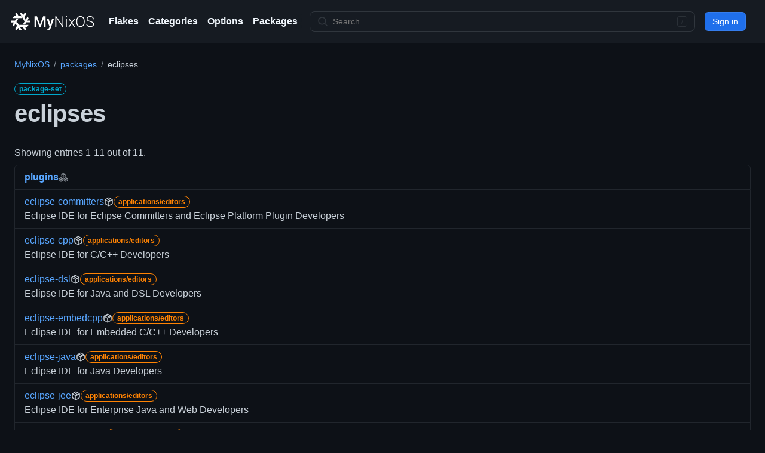

--- FILE ---
content_type: text/html
request_url: https://mynixos.com/packages/eclipses
body_size: 9379
content:
<!DOCTYPE html><html lang="en"><head><meta charSet="utf-8"/><meta name="viewport" content="width=device-width"/><link rel="canonical" href="https://mynixos.com/packages/eclipses"/><title>eclipses - MyNixOS</title><meta name="description" content="Nix package set eclipses contains 33 Nix packages across 1 Nix package set, including eclipses.eclipse-committers, eclipses.eclipse-cpp, eclipses.eclipse-dsl, eclipses.eclipse-embedcpp, eclipses.eclipse-java, eclipses.eclipse-modeling, eclipses.eclipse-platform, eclipses.eclipse-rcp, eclipses.eclipse-sdk, eclipses.plugins."/><meta property="og:description" content="Nix package set eclipses contains 33 Nix packages across 1 Nix package set, including eclipses.eclipse-committers, eclipses.eclipse-cpp, eclipses.eclipse-dsl, eclipses.eclipse-embedcpp, eclipses.eclipse-java, eclipses.eclipse-modeling, eclipses.eclipse-platform, eclipses.eclipse-rcp, eclipses.eclipse-sdk, eclipses.plugins."/><meta property="og:title" content="eclipses - MyNixOS"/><meta property="og:url" content="https://mynixos.com/packages/eclipses"/><meta name="next-head-count" content="8"/><link rel="icon" href="/favicon.ico" sizes="any"/><link rel="icon" href="/icon.svg" type="image/svg+xml" id="mnos-favicon"/><link rel="icon" type="image/png" sizes="16x16" href="/favicon-16x16.png"/><link rel="icon" type="image/png" sizes="32x32" href="/favicon-32x32.png"/><link rel="manifest" href="/manifest.webmanifest"/><link rel="search" type="application/opensearchdescription+xml" title="MyNixOS" href="/opensearch.xml"/><meta name="keywords" content="nix, nixos"/><meta property="og:image" content="https://mynixos.com/sharer.png"/><meta property="og:site_name" content="MyNixOS"/><meta property="og:type" content="website"/><noscript data-n-css=""></noscript><script defer="" crossorigin="" nomodule="" src="/_next/static/chunks/polyfills-c67a75d1b6f99dc8.js"></script><script src="/_next/static/chunks/webpack-9f6d61d10a97f946.js" defer="" crossorigin=""></script><script src="/_next/static/chunks/framework-fee8a7e75612eda8.js" defer="" crossorigin=""></script><script src="/_next/static/chunks/main-a4a2b0af9b622db3.js" defer="" crossorigin=""></script><script src="/_next/static/chunks/pages/_app-8d903fccd1f5f410.js" defer="" crossorigin=""></script><script src="/_next/static/chunks/bee240a3-9a54fb83dc7daa73.js" defer="" crossorigin=""></script><script src="/_next/static/chunks/7036-1d9dd53264352f8c.js" defer="" crossorigin=""></script><script src="/_next/static/chunks/809-df13b3b9ab5c7241.js" defer="" crossorigin=""></script><script src="/_next/static/chunks/5589-9b145e451f817afb.js" defer="" crossorigin=""></script><script src="/_next/static/chunks/9735-446b2d89faa75643.js" defer="" crossorigin=""></script><script src="/_next/static/chunks/4736-4f83689020818905.js" defer="" crossorigin=""></script><script src="/_next/static/chunks/2990-747db9309a5947b1.js" defer="" crossorigin=""></script><script src="/_next/static/chunks/8377-669c8d47220e8f44.js" defer="" crossorigin=""></script><script src="/_next/static/chunks/7755-d04a079e78de3e76.js" defer="" crossorigin=""></script><script src="/_next/static/chunks/251-f55947aa3a432760.js" defer="" crossorigin=""></script><script src="/_next/static/chunks/7354-e157400c21bc2d51.js" defer="" crossorigin=""></script><script src="/_next/static/chunks/1657-63400af6099d2fba.js" defer="" crossorigin=""></script><script src="/_next/static/chunks/4230-d3ed190349ce7a83.js" defer="" crossorigin=""></script><script src="/_next/static/chunks/5930-05ed2fac233ab1ad.js" defer="" crossorigin=""></script><script src="/_next/static/chunks/4094-b09c41147ac342c6.js" defer="" crossorigin=""></script><script src="/_next/static/chunks/pages/packages/%5B...path%5D-7317fac0caa9baa9.js" defer="" crossorigin=""></script><script src="/_next/static/bjwM3_i1P1YctA-WaXOLo/_buildManifest.js" defer="" crossorigin=""></script><script src="/_next/static/bjwM3_i1P1YctA-WaXOLo/_ssgManifest.js" defer="" crossorigin=""></script><style data-styled="" data-styled-version="5.3.11">*{box-sizing:border-box;}/*!sc*/
body{margin:0;}/*!sc*/
table{border-collapse:collapse;}/*!sc*/
input{color-scheme:dark;}/*!sc*/
[role="button"]:focus:not(:focus-visible):not(.focus-visible),[role="tabpanel"][tabindex="0"]:focus:not(:focus-visible):not(.focus-visible),button:focus:not(:focus-visible):not(.focus-visible),summary:focus:not(:focus-visible):not(.focus-visible),a:focus:not(:focus-visible):not(.focus-visible){outline:none;box-shadow:none;}/*!sc*/
[tabindex="0"]:focus:not(:focus-visible):not(.focus-visible),details-dialog:focus:not(:focus-visible):not(.focus-visible){outline:none;}/*!sc*/
data-styled.g1[id="sc-global-cKLTOS1"]{content:"sc-global-cKLTOS1,"}/*!sc*/
.gIDbMK{font-family:-apple-system,BlinkMacSystemFont,"Segoe UI","Noto Sans",Helvetica,Arial,sans-serif,"Apple Color Emoji","Segoe UI Emoji";line-height:1.5;color:#c9d1d9;}/*!sc*/
data-styled.g2[id="BaseStyles__Base-sc-nfjs56-0"]{content:"gIDbMK,"}/*!sc*/
.iVxyRQ{border-radius:6px;border:1px solid;border-color:rgba(240,246,252,0.1);font-family:inherit;font-weight:500;font-size:14px;cursor:pointer;-webkit-appearance:none;-moz-appearance:none;appearance:none;-webkit-user-select:none;-moz-user-select:none;-ms-user-select:none;user-select:none;-webkit-text-decoration:none;text-decoration:none;text-align:center;display:-webkit-box;display:-webkit-flex;display:-ms-flexbox;display:flex;-webkit-align-items:center;-webkit-box-align:center;-ms-flex-align:center;align-items:center;-webkit-box-pack:justify;-webkit-justify-content:space-between;-ms-flex-pack:justify;justify-content:space-between;height:32px;padding:0 12px;gap:8px;min-width:-webkit-max-content;min-width:-moz-max-content;min-width:max-content;-webkit-transition:80ms cubic-bezier(0.65,0,0.35,1);transition:80ms cubic-bezier(0.65,0,0.35,1);-webkit-transition-property:color,fill,background-color,border-color;transition-property:color,fill,background-color,border-color;color:#c9d1d9;background-color:#21262d;box-shadow:0 0 transparent,0 0 transparent;}/*!sc*/
.iVxyRQ:focus:not(:disabled){box-shadow:none;outline:2px solid #58a6ff;outline-offset:-2px;}/*!sc*/
.iVxyRQ:focus:not(:disabled):not(:focus-visible){outline:solid 1px transparent;}/*!sc*/
.iVxyRQ:focus-visible:not(:disabled){box-shadow:none;outline:2px solid #58a6ff;outline-offset:-2px;}/*!sc*/
.iVxyRQ[href]{display:-webkit-inline-box;display:-webkit-inline-flex;display:-ms-inline-flexbox;display:inline-flex;}/*!sc*/
.iVxyRQ[href]:hover{-webkit-text-decoration:none;text-decoration:none;}/*!sc*/
.iVxyRQ:hover{-webkit-transition-duration:80ms;transition-duration:80ms;}/*!sc*/
.iVxyRQ:active{-webkit-transition:none;transition:none;}/*!sc*/
.iVxyRQ:disabled{cursor:not-allowed;box-shadow:none;color:#484f58;}/*!sc*/
.iVxyRQ:disabled [data-component=ButtonCounter]{color:inherit;}/*!sc*/
@media (forced-colors:active){.iVxyRQ:focus{outline:solid 1px transparent;}}/*!sc*/
.iVxyRQ [data-component=ButtonCounter]{font-size:12px;}/*!sc*/
.iVxyRQ[data-component=IconButton]{display:inline-grid;padding:unset;place-content:center;width:32px;min-width:unset;}/*!sc*/
.iVxyRQ[data-size="small"]{padding:0 8px;height:28px;gap:4px;font-size:12px;}/*!sc*/
.iVxyRQ[data-size="small"] [data-component="text"]{line-height:calc(20 / 12);}/*!sc*/
.iVxyRQ[data-size="small"] [data-component=ButtonCounter]{font-size:12px;}/*!sc*/
.iVxyRQ[data-size="small"] [data-component="buttonContent"] > :not(:last-child){margin-right:4px;}/*!sc*/
.iVxyRQ[data-size="small"][data-component=IconButton]{width:28px;padding:unset;}/*!sc*/
.iVxyRQ[data-size="large"]{padding:0 16px;height:40px;gap:8px;}/*!sc*/
.iVxyRQ[data-size="large"] [data-component="buttonContent"] > :not(:last-child){margin-right:8px;}/*!sc*/
.iVxyRQ[data-size="large"][data-component=IconButton]{width:40px;padding:unset;}/*!sc*/
.iVxyRQ[data-block="block"]{width:100%;}/*!sc*/
.iVxyRQ [data-component="leadingVisual"]{grid-area:leadingVisual;}/*!sc*/
.iVxyRQ [data-component="text"]{grid-area:text;line-height:calc(20/14);white-space:nowrap;}/*!sc*/
.iVxyRQ [data-component="trailingVisual"]{grid-area:trailingVisual;}/*!sc*/
.iVxyRQ [data-component="trailingAction"]{margin-right:-4px;}/*!sc*/
.iVxyRQ [data-component="buttonContent"]{-webkit-flex:1 0 auto;-ms-flex:1 0 auto;flex:1 0 auto;display:grid;grid-template-areas:"leadingVisual text trailingVisual";grid-template-columns:min-content minmax(0,auto) min-content;-webkit-align-items:center;-webkit-box-align:center;-ms-flex-align:center;align-items:center;-webkit-align-content:center;-ms-flex-line-pack:center;align-content:center;}/*!sc*/
.iVxyRQ [data-component="buttonContent"] > :not(:last-child){margin-right:8px;}/*!sc*/
.iVxyRQ:hover:not([disabled]){background-color:#30363d;border-color:#8b949e;}/*!sc*/
.iVxyRQ:active:not([disabled]){background-color:hsla(212,12%,18%,1);border-color:#6e7681;}/*!sc*/
.iVxyRQ[aria-expanded=true]{background-color:hsla(212,12%,18%,1);border-color:#6e7681;}/*!sc*/
.iVxyRQ [data-component="leadingVisual"],.iVxyRQ [data-component="trailingVisual"],.iVxyRQ [data-component="trailingAction"]{color:#8b949e;}/*!sc*/
.kjeALn{border-radius:6px;border:1px solid;border-color:rgba(240,246,252,0.1);font-family:inherit;font-weight:500;font-size:14px;cursor:pointer;-webkit-appearance:none;-moz-appearance:none;appearance:none;-webkit-user-select:none;-moz-user-select:none;-ms-user-select:none;user-select:none;-webkit-text-decoration:none;text-decoration:none;text-align:center;display:-webkit-box;display:-webkit-flex;display:-ms-flexbox;display:flex;-webkit-align-items:center;-webkit-box-align:center;-ms-flex-align:center;align-items:center;-webkit-box-pack:justify;-webkit-justify-content:space-between;-ms-flex-pack:justify;justify-content:space-between;height:32px;padding:0 12px;gap:8px;min-width:-webkit-max-content;min-width:-moz-max-content;min-width:max-content;-webkit-transition:80ms cubic-bezier(0.65,0,0.35,1);transition:80ms cubic-bezier(0.65,0,0.35,1);-webkit-transition-property:color,fill,background-color,border-color;transition-property:color,fill,background-color,border-color;color:#ffffff;background-color:#1f6feb;box-shadow:0 0 transparent;}/*!sc*/
.kjeALn:focus:not(:disabled){box-shadow:none;outline:2px solid #58a6ff;outline-offset:-2px;}/*!sc*/
.kjeALn:focus:not(:disabled):not(:focus-visible){outline:solid 1px transparent;}/*!sc*/
.kjeALn:focus-visible:not(:disabled){box-shadow:none;outline:2px solid #58a6ff;outline-offset:-2px;}/*!sc*/
.kjeALn[href]{display:-webkit-inline-box;display:-webkit-inline-flex;display:-ms-inline-flexbox;display:inline-flex;}/*!sc*/
.kjeALn[href]:hover{-webkit-text-decoration:none;text-decoration:none;}/*!sc*/
.kjeALn:hover{-webkit-transition-duration:80ms;transition-duration:80ms;}/*!sc*/
.kjeALn:active{-webkit-transition:none;transition:none;}/*!sc*/
.kjeALn:disabled{cursor:not-allowed;box-shadow:none;color:rgba(255,255,255,0.5);background-color:rgba(31,111,235,0.6);}/*!sc*/
.kjeALn:disabled [data-component=ButtonCounter]{color:inherit;}/*!sc*/
@media (forced-colors:active){.kjeALn:focus{outline:solid 1px transparent;}}/*!sc*/
.kjeALn [data-component=ButtonCounter]{font-size:12px;background-color:rgba(5,29,77,0.2);color:#ffffff;}/*!sc*/
.kjeALn[data-component=IconButton]{display:inline-grid;padding:unset;place-content:center;width:32px;min-width:unset;}/*!sc*/
.kjeALn[data-size="small"]{padding:0 8px;height:28px;gap:4px;font-size:12px;}/*!sc*/
.kjeALn[data-size="small"] [data-component="text"]{line-height:calc(20 / 12);}/*!sc*/
.kjeALn[data-size="small"] [data-component=ButtonCounter]{font-size:12px;}/*!sc*/
.kjeALn[data-size="small"] [data-component="buttonContent"] > :not(:last-child){margin-right:4px;}/*!sc*/
.kjeALn[data-size="small"][data-component=IconButton]{width:28px;padding:unset;}/*!sc*/
.kjeALn[data-size="large"]{padding:0 16px;height:40px;gap:8px;}/*!sc*/
.kjeALn[data-size="large"] [data-component="buttonContent"] > :not(:last-child){margin-right:8px;}/*!sc*/
.kjeALn[data-size="large"][data-component=IconButton]{width:40px;padding:unset;}/*!sc*/
.kjeALn[data-block="block"]{width:100%;}/*!sc*/
.kjeALn [data-component="leadingVisual"]{grid-area:leadingVisual;}/*!sc*/
.kjeALn [data-component="text"]{grid-area:text;line-height:calc(20/14);white-space:nowrap;}/*!sc*/
.kjeALn [data-component="trailingVisual"]{grid-area:trailingVisual;}/*!sc*/
.kjeALn [data-component="trailingAction"]{margin-right:-4px;}/*!sc*/
.kjeALn [data-component="buttonContent"]{-webkit-flex:1 0 auto;-ms-flex:1 0 auto;flex:1 0 auto;display:grid;grid-template-areas:"leadingVisual text trailingVisual";grid-template-columns:min-content minmax(0,auto) min-content;-webkit-align-items:center;-webkit-box-align:center;-ms-flex-align:center;align-items:center;-webkit-align-content:center;-ms-flex-line-pack:center;align-content:center;}/*!sc*/
.kjeALn [data-component="buttonContent"] > :not(:last-child){margin-right:8px;}/*!sc*/
.kjeALn:hover:not([disabled]){color:btn.primary.hoverText;background-color:#388bfd;}/*!sc*/
.kjeALn:focus:not([disabled]){box-shadow:inset 0 0 0 3px;}/*!sc*/
.kjeALn:focus-visible:not([disabled]){box-shadow:inset 0 0 0 3px;}/*!sc*/
.kjeALn:active:not([disabled]){background-color:#1f6feb;box-shadow:0 0 transparent;}/*!sc*/
.kjeALn[aria-expanded=true]{background-color:#1f6feb;box-shadow:0 0 transparent;}/*!sc*/
data-styled.g3[id="types__StyledButton-sc-ws60qy-0"]{content:"iVxyRQ,kjeALn,"}/*!sc*/
.iTaboq{display:contents;}/*!sc*/
@media screen and (min-width:544px){.iTaboq{display:none;}}/*!sc*/
.cPeIZr{-webkit-box-flex:1;-webkit-flex-grow:1;-ms-flex-positive:1;flex-grow:1;}/*!sc*/
.JshZS{display:none;}/*!sc*/
@media screen and (min-width:544px){.JshZS{display:contents;}}/*!sc*/
.ixcigg{display:grid;overflow:hidden;}/*!sc*/
.QjOYn{margin-left:16px;padding-right:4px;display:-webkit-box;display:-webkit-flex;display:-ms-flexbox;display:flex;height:100%;overflow:hidden;justify-self:left;grid-area:1/1;}/*!sc*/
.khzwtX{-webkit-box-flex:1;-webkit-flex-grow:1;-ms-flex-positive:1;flex-grow:1;}/*!sc*/
.gUkoLg{-webkit-box-pack:center;-webkit-justify-content:center;-ms-flex-pack:center;justify-content:center;}/*!sc*/
.kkWQEA{padding:16px;}/*!sc*/
@media screen and (min-width:544px){}/*!sc*/
@media screen and (min-width:768px){}/*!sc*/
@media screen and (min-width:1012px){.kkWQEA{padding:24px;}}/*!sc*/
.bSJDXx{max-width:1280px;margin-left:auto;margin-right:auto;display:-webkit-box;display:-webkit-flex;display:-ms-flexbox;display:flex;-webkit-flex-wrap:wrap;-ms-flex-wrap:wrap;flex-wrap:wrap;}/*!sc*/
.kowOcT{display:-webkit-box;display:-webkit-flex;display:-ms-flexbox;display:flex;-webkit-flex:1 1 100%;-ms-flex:1 1 100%;flex:1 1 100%;-webkit-flex-wrap:wrap;-ms-flex-wrap:wrap;flex-wrap:wrap;max-width:100%;}/*!sc*/
.jiODWX{width:100%;margin-bottom:16px;}/*!sc*/
@media screen and (min-width:544px){}/*!sc*/
@media screen and (min-width:768px){}/*!sc*/
@media screen and (min-width:1012px){.jiODWX{margin-bottom:24px;}}/*!sc*/
.eItYAW{margin-top:0;margin-bottom:0;padding-left:0;}/*!sc*/
.hsrowe{margin-top:16px;}/*!sc*/
.dQkwwl{display:-webkit-box;display:-webkit-flex;display:-ms-flexbox;display:flex;-webkit-flex-direction:column;-ms-flex-direction:column;flex-direction:column;-webkit-order:2;-ms-flex-order:2;order:2;-webkit-flex-basis:0;-ms-flex-preferred-size:0;flex-basis:0;-webkit-box-flex:1;-webkit-flex-grow:1;-ms-flex-positive:1;flex-grow:1;-webkit-flex-shrink:1;-ms-flex-negative:1;flex-shrink:1;min-width:1px;}/*!sc*/
.FxAyp{width:100%;max-width:100%;margin-left:auto;margin-right:auto;-webkit-box-flex:1;-webkit-flex-grow:1;-ms-flex-positive:1;flex-grow:1;padding:0;}/*!sc*/
.kAvGiN{margin-bottom:8px;}/*!sc*/
.hUpPDO{display:-webkit-box;display:-webkit-flex;display:-ms-flexbox;display:flex;-webkit-flex-direction:column;-ms-flex-direction:column;flex-direction:column;grid-gap:8px;}/*!sc*/
.chChCF{display:-webkit-box;display:-webkit-flex;display:-ms-flexbox;display:flex;-webkit-flex:1 1 auto;-ms-flex:1 1 auto;flex:1 1 auto;}/*!sc*/
.cFpCVO{display:-webkit-box;display:-webkit-flex;display:-ms-flexbox;display:flex;-webkit-align-items:center;-webkit-box-align:center;-ms-flex-align:center;align-items:center;grid-gap:4px;}/*!sc*/
.gEQYku{display:inline-block;}/*!sc*/
data-styled.g4[id="Box-sc-g0xbh4-0"]{content:"iTaboq,cPeIZr,JshZS,ixcigg,QjOYn,khzwtX,gUkoLg,kkWQEA,bSJDXx,kowOcT,jiODWX,eItYAW,hsrowe,dQkwwl,FxAyp,kAvGiN,hUpPDO,chChCF,cFpCVO,gEQYku,"}/*!sc*/
.jtLpre{font-weight:600;font-size:32px;margin:0;-webkit-align-items:center;-webkit-box-align:center;-ms-flex-align:center;align-items:center;display:-webkit-box;display:-webkit-flex;display:-ms-flexbox;display:flex;-webkit-flex-wrap:wrap;-ms-flex-wrap:wrap;flex-wrap:wrap;font-size:24px;font-weight:600;-webkit-letter-spacing:-0.24px;-moz-letter-spacing:-0.24px;-ms-letter-spacing:-0.24px;letter-spacing:-0.24px;word-break:break-word;}/*!sc*/
@media screen and (min-width:544px){.jtLpre{font-size:28px;-webkit-letter-spacing:-0.28px;-moz-letter-spacing:-0.28px;-ms-letter-spacing:-0.28px;letter-spacing:-0.28px;}}/*!sc*/
@media screen and (min-width:768px){.jtLpre{font-size:32px;-webkit-letter-spacing:-0.32px;-moz-letter-spacing:-0.32px;-ms-letter-spacing:-0.32px;letter-spacing:-0.32px;}}/*!sc*/
@media screen and (min-width:1012px){.jtLpre{font-size:40px;-webkit-letter-spacing:-0.40px;-moz-letter-spacing:-0.40px;-ms-letter-spacing:-0.40px;letter-spacing:-0.40px;}}/*!sc*/
data-styled.g23[id="Heading__StyledHeading-sc-1c1dgg0-0"]{content:"jtLpre,"}/*!sc*/
.hhuYOh{-webkit-align-items:center;-webkit-box-align:center;-ms-flex-align:center;align-items:center;background-color:transparent;border-width:1px;border-radius:999px;border-style:solid;display:-webkit-inline-box;display:-webkit-inline-flex;display:-ms-inline-flexbox;display:inline-flex;font-weight:600;font-size:12px;line-height:1;white-space:nowrap;border-color:#30363d;height:20px;padding:0 7px;border-color:#00a8cc;color:#00a8cc;word-break:break-word;}/*!sc*/
.iirabc{-webkit-align-items:center;-webkit-box-align:center;-ms-flex-align:center;align-items:center;background-color:transparent;border-width:1px;border-radius:999px;border-style:solid;display:-webkit-inline-box;display:-webkit-inline-flex;display:-ms-inline-flexbox;display:inline-flex;font-weight:600;font-size:12px;line-height:1;white-space:nowrap;border-color:#30363d;height:20px;padding:0 7px;border-color:#ff8303;color:#ff8303;word-break:break-word;font-size:12px;}/*!sc*/
data-styled.g33[id="Label__StyledLabel-sc-1dgcne-0"]{content:"hhuYOh,iirabc,"}/*!sc*/
.dQiSlS{font-size:14px;line-height:20px;color:#c9d1d9;vertical-align:middle;background-color:#0d1117;border:1px solid var(--control-borderColor-rest,#30363d);border-radius:6px;outline:none;box-shadow:0 0 transparent;display:-webkit-inline-box;display:-webkit-inline-flex;display:-ms-inline-flexbox;display:inline-flex;-webkit-align-items:stretch;-webkit-box-align:stretch;-ms-flex-align:stretch;align-items:stretch;min-height:32px;}/*!sc*/
.dQiSlS input,.dQiSlS textarea{cursor:text;}/*!sc*/
.dQiSlS select{cursor:pointer;}/*!sc*/
.dQiSlS::-webkit-input-placeholder{color:#6e7681;}/*!sc*/
.dQiSlS::-moz-placeholder{color:#6e7681;}/*!sc*/
.dQiSlS:-ms-input-placeholder{color:#6e7681;}/*!sc*/
.dQiSlS::placeholder{color:#6e7681;}/*!sc*/
.dQiSlS:focus-within{border-color:#58a6ff;outline:none;box-shadow:inset 0 0 0 1px #58a6ff;}/*!sc*/
.dQiSlS > textarea{padding:12px;}/*!sc*/
@media (min-width:768px){.dQiSlS{font-size:14px;}}/*!sc*/
data-styled.g38[id="TextInputWrapper__TextInputBaseWrapper-sc-1mqhpbi-0"]{content:"dQiSlS,"}/*!sc*/
.lovXlq{background-repeat:no-repeat;background-position:right 8px center;padding-left:0;padding-right:0;}/*!sc*/
.lovXlq > :not(:last-child){margin-right:8px;}/*!sc*/
.lovXlq .TextInput-icon,.lovXlq .TextInput-action{-webkit-align-self:center;-ms-flex-item-align:center;align-self:center;color:#8b949e;-webkit-flex-shrink:0;-ms-flex-negative:0;flex-shrink:0;}/*!sc*/
.lovXlq > input,.lovXlq > select{padding-left:12px;padding-right:12px;}/*!sc*/
data-styled.g39[id="TextInputWrapper-sc-1mqhpbi-1"]{content:"lovXlq,"}/*!sc*/
.kbCLEG{border:0;font-size:inherit;font-family:inherit;background-color:transparent;-webkit-appearance:none;color:inherit;width:100%;}/*!sc*/
.kbCLEG:focus{outline:0;}/*!sc*/
data-styled.g56[id="UnstyledTextInput-sc-14ypya-0"]{content:"kbCLEG,"}/*!sc*/
.cPoTGG{display:inline-block;white-space:nowrap;list-style:none;}/*!sc*/
.cPoTGG::after{padding-right:0.5em;padding-left:0.5em;color:#8b949e;font-size:14px;content:'/';}/*!sc*/
.cPoTGG:first-child{margin-left:0;}/*!sc*/
.cPoTGG:last-child::after{content:none;}/*!sc*/
data-styled.g75[id="Breadcrumbs__Wrapper-sc-9m4wsf-0"]{content:"cPoTGG,"}/*!sc*/
.cJTTqz{display:-webkit-box;display:-webkit-flex;display:-ms-flexbox;display:flex;-webkit-box-pack:justify;-webkit-justify-content:space-between;-ms-flex-pack:justify;justify-content:space-between;}/*!sc*/
data-styled.g76[id="Breadcrumbs__BreadcrumbsBase-sc-9m4wsf-1"]{content:"cJTTqz,"}/*!sc*/
.eVSYsD{z-index:32;display:-webkit-box;display:-webkit-flex;display:-ms-flexbox;display:flex;padding:16px;font-size:14px;line-height:1.5;color:rgba(255,255,255,0.7);background-color:#161b22;-webkit-align-items:center;-webkit-box-align:center;-ms-flex-align:center;align-items:center;-webkit-flex-wrap:nowrap;-ms-flex-wrap:nowrap;flex-wrap:nowrap;-webkit-align-items:center;-webkit-box-align:center;-ms-flex-align:center;align-items:center;display:-webkit-box;display:-webkit-flex;display:-ms-flexbox;display:flex;-webkit-flex-direction:column;-ms-flex-direction:column;flex-direction:column;}/*!sc*/
@media screen and (min-width:544px){.eVSYsD{-webkit-flex-direction:row;-ms-flex-direction:row;flex-direction:row;}}/*!sc*/
data-styled.g91[id="Header-sc-1wu4agm-0"]{content:"eVSYsD,"}/*!sc*/
.igWhp{display:-webkit-box;display:-webkit-flex;display:-ms-flexbox;display:flex;margin-right:16px;-webkit-align-self:stretch;-ms-flex-item-align:stretch;align-self:stretch;-webkit-align-items:center;-webkit-box-align:center;-ms-flex-align:center;align-items:center;-webkit-flex-wrap:nowrap;-ms-flex-wrap:nowrap;flex-wrap:nowrap;-webkit-align-items:center;-webkit-box-align:center;-ms-flex-align:center;align-items:center;display:-webkit-box;display:-webkit-flex;display:-ms-flexbox;display:flex;grid-gap:8px;-webkit-box-pack:justify;-webkit-justify-content:space-between;-ms-flex-pack:justify;justify-content:space-between;margin:0;}/*!sc*/
.buMiCr{display:-webkit-box;display:-webkit-flex;display:-ms-flexbox;display:flex;margin-right:16px;-webkit-align-self:stretch;-ms-flex-item-align:stretch;align-self:stretch;-webkit-align-items:center;-webkit-box-align:center;-ms-flex-align:center;align-items:center;-webkit-flex-wrap:nowrap;-ms-flex-wrap:nowrap;flex-wrap:nowrap;margin:0;}/*!sc*/
.kgKcCv{display:-webkit-box;display:-webkit-flex;display:-ms-flexbox;display:flex;margin-right:16px;-webkit-align-self:stretch;-ms-flex-item-align:stretch;align-self:stretch;-webkit-align-items:center;-webkit-box-align:center;-ms-flex-align:center;align-items:center;-webkit-flex-wrap:nowrap;-ms-flex-wrap:nowrap;flex-wrap:nowrap;-webkit-box-flex:1;-webkit-flex-grow:1;-ms-flex-positive:1;flex-grow:1;display:-webkit-box;display:-webkit-flex;display:-ms-flexbox;display:flex;}/*!sc*/
.iGLsvk{display:-webkit-box;display:-webkit-flex;display:-ms-flexbox;display:flex;margin-right:16px;-webkit-align-self:stretch;-ms-flex-item-align:stretch;align-self:stretch;-webkit-align-items:center;-webkit-box-align:center;-ms-flex-align:center;align-items:center;-webkit-flex-wrap:nowrap;-ms-flex-wrap:nowrap;flex-wrap:nowrap;}/*!sc*/
data-styled.g92[id="Header__HeaderItem-sc-1wu4agm-1"]{content:"igWhp,buMiCr,kgKcCv,iGLsvk,"}/*!sc*/
.dqfzaM{font-weight:600;color:#f0f6fc;white-space:nowrap;cursor:pointer;-webkit-text-decoration:none;text-decoration:none;display:-webkit-box;display:-webkit-flex;display:-ms-flexbox;display:flex;-webkit-align-items:center;-webkit-box-align:center;-ms-flex-align:center;align-items:center;}/*!sc*/
.dqfzaM:hover,.dqfzaM:focus{color:rgba(255,255,255,0.7);}/*!sc*/
data-styled.g93[id="Header__HeaderLink-sc-1wu4agm-2"]{content:"dqfzaM,"}/*!sc*/
.dEpVkb{-webkit-align-items:center;-webkit-box-align:center;-ms-flex-align:center;align-items:center;background-color:#161b22;color:rgba(255,255,255,0.7);display:-webkit-box;display:-webkit-flex;display:-ms-flexbox;display:flex;-webkit-flex-direction:column;-ms-flex-direction:column;flex-direction:column;-webkit-flex:0 0 auto;-ms-flex:0 0 auto;flex:0 0 auto;font-size:14px;gap:4px;-webkit-box-pack:center;-webkit-justify-content:center;-ms-flex-pack:center;justify-content:center;line-height:1.5;padding:16px;z-index:0;}/*!sc*/
data-styled.g125[id="sc-de377bb1-1"]{content:"dEpVkb,"}/*!sc*/
.dFxIzs{-webkit-align-items:center;-webkit-box-align:center;-ms-flex-align:center;align-items:center;display:-webkit-box;display:-webkit-flex;display:-ms-flexbox;display:flex;-webkit-flex-wrap:wrap;-ms-flex-wrap:wrap;flex-wrap:wrap;gap:4px 16px;-webkit-box-pack:center;-webkit-justify-content:center;-ms-flex-pack:center;justify-content:center;}/*!sc*/
data-styled.g126[id="sc-de377bb1-2"]{content:"dFxIzs,"}/*!sc*/
.iuvWgj{-webkit-align-items:center;-webkit-box-align:center;-ms-flex-align:center;align-items:center;-webkit-align-self:stretch;-ms-flex-item-align:stretch;align-self:stretch;display:-webkit-box;display:-webkit-flex;display:-ms-flexbox;display:flex;-webkit-flex-wrap:nowrap;-ms-flex-wrap:nowrap;flex-wrap:nowrap;}/*!sc*/
data-styled.g127[id="sc-de377bb1-3"]{content:"iuvWgj,"}/*!sc*/
.dfBOsR{-webkit-align-items:center;-webkit-box-align:center;-ms-flex-align:center;align-items:center;color:#f0f6fc;cursor:pointer;display:-webkit-box;display:-webkit-flex;display:-ms-flexbox;display:flex;-webkit-text-decoration:none;text-decoration:none;white-space:nowrap;}/*!sc*/
.dfBOsR:hover,.dfBOsR:focus{color:rgba(255,255,255,0.7);-webkit-text-decoration:none;text-decoration:none;}/*!sc*/
data-styled.g128[id="sc-de377bb1-4"]{content:"dfBOsR,"}/*!sc*/
.bidFJn{display:inline-block;height:1em;overflow:visible;-webkit-user-select:none;-moz-user-select:none;-ms-user-select:none;user-select:none;vertical-align:text-bottom;width:1em;}/*!sc*/
data-styled.g459[id="sc-4c875507-0"]{content:"bidFJn,"}/*!sc*/
.cSoZLt{font-size:14px;background-color:#161b22;border-color:#30363d;border-radius:8px;border-style:solid;border-width:1px;-webkit-align-items:center;-webkit-box-align:center;-ms-flex-align:center;align-items:center;display:-webkit-box;display:-webkit-flex;display:-ms-flexbox;display:flex;-webkit-flex:1 1 auto;-ms-flex:1 1 auto;flex:1 1 auto;max-width:50rem;min-width:8rem;padding-left:calc(8px + 4px);padding-right:calc(8px + 4px);}/*!sc*/
.cSoZLt svg{color:#30363d;height:1.25em;width:1.25em;}/*!sc*/
.cSoZLt:hover:not([disabled]):not(.sc-78c9f83-0:focus-within){background-color:#0d1117;border-color:#ffffff;color:#ffffff;}/*!sc*/
.cSoZLt:hover:not([disabled]):not(.sc-78c9f83-0:focus-within) svg{color:#ffffff;}/*!sc*/
.cSoZLt:focus-within{background-color:#0d1117;border-color:#58a6ff;color:#c9d1d9;}/*!sc*/
data-styled.g470[id="sc-78c9f83-0"]{content:"cSoZLt,"}/*!sc*/
.bEgCIk{background-color:inherit;border:none;box-shadow:none;color:rgba(255,255,255,0.7);-webkit-flex:1 1 auto;-ms-flex:1 1 auto;flex:1 1 auto;}/*!sc*/
.bEgCIk > input{padding-left:8px;padding-right:8px;}/*!sc*/
.bEgCIk input:focus:not([disabled]){background-color:inherit;color:#c9d1d9;}/*!sc*/
.bEgCIk:focus-within{border:none;box-shadow:none;background-color:inherit;}/*!sc*/
data-styled.g471[id="sc-78c9f83-1"]{content:"bEgCIk,"}/*!sc*/
.cwOLny{-webkit-align-items:center;-webkit-box-align:center;-ms-flex-align:center;align-items:center;display:-webkit-box;display:-webkit-flex;display:-ms-flexbox;display:flex;-webkit-flex-direction:column;-ms-flex-direction:column;flex-direction:column;-webkit-flex:0 0 auto;-ms-flex:0 0 auto;flex:0 0 auto;z-index:0;}/*!sc*/
@media screen and (min-width:544px){.cwOLny{-webkit-flex-direction:row;-ms-flex-direction:row;flex-direction:row;}}/*!sc*/
.cwOLny a:hover{-webkit-text-decoration:none;text-decoration:none;}/*!sc*/
.cwOLny a{font-size:16px;}/*!sc*/
data-styled.g474[id="sc-1d2865ff-0"]{content:"cwOLny,"}/*!sc*/
.eObkYB{background-color:#161b22;border-color:#30363d;border-width:1px;box-shadow:none;box-sizing:content-box;color:rgba(255,255,255,0.7);}/*!sc*/
.eObkYB:hover:not([disabled]){background-color:#0d1117;border-color:#ffffff;}/*!sc*/
.eObkYB:active:not([disabled]){background-color:#0d1117;border-color:#ffffff;}/*!sc*/
data-styled.g476[id="sc-1d2865ff-2"]{content:"eObkYB,"}/*!sc*/
.kitEMn{background:linear-gradient(to right,#0000 0%,#161b22 50%,#161b22 100%);content:'';display:block;grid-area:1/1;height:100%;justify-self:right;width:24px;}/*!sc*/
data-styled.g477[id="sc-1d2865ff-3"]{content:"kitEMn,"}/*!sc*/
.ixpPkZ{display:-webkit-box;display:-webkit-flex;display:-ms-flexbox;display:flex;-webkit-flex-direction:column;-ms-flex-direction:column;flex-direction:column;min-height:100vh;}/*!sc*/
data-styled.g478[id="sc-3c66a86e-0"]{content:"ixpPkZ,"}/*!sc*/
.gsTAJC{display:-webkit-box;display:-webkit-flex;display:-ms-flexbox;display:flex;-webkit-flex-direction:column;-ms-flex-direction:column;flex-direction:column;-webkit-flex:1 1 auto;-ms-flex:1 1 auto;flex:1 1 auto;overflow:hidden;}/*!sc*/
data-styled.g479[id="sc-3c66a86e-1"]{content:"gsTAJC,"}/*!sc*/
html{overflow-y:scroll;}/*!sc*/
body{color:#c9d1d9;background-color:#0d1117;}/*!sc*/
a{color:#58a6ff;-webkit-text-decoration:none;text-decoration:none;}/*!sc*/
a:hover{-webkit-text-decoration:underline;text-decoration:underline;}/*!sc*/
h1,h2,h3,h4,h5,h6{word-break:break-word;}/*!sc*/
.react-select__control{background-color:#0d1117 !important;border-color:#30363d !important;}/*!sc*/
.react-select__control:focus{border-color:#58a6ff !important;}/*!sc*/
.react-select__indicator-separator{background-color:#30363d !important;}/*!sc*/
.react-select__input .focus-visible{color:#c9d1d9 !important;}/*!sc*/
.react-select__input-container{color:inherit !important;}/*!sc*/
.react-select__menu{background-color:#161b22 !important;border-radius:8px !important;overflow:hidden !important;z-index:10 !important;}/*!sc*/
.react-select__multi-value{background-color:inherit !important;border-color:#30363d;border-radius:8px !important;border-style:solid;border-width:1px;overflow:hidden !important;}/*!sc*/
.react-select__multi-value:hover{background-color:rgba(177,186,196,0.12) !important;border-color:#58a6ff;}/*!sc*/
.react-select__multi-value__label,.react-select__multi-value__label:hover{color:#c9d1d9 !important;}/*!sc*/
.react-select__multi-value__remove:hover{background-color:rgba(177,186,196,0.12) !important;border-color:rgba(240,246,252,0.1);color:#f85149 !important;}/*!sc*/
.react-select__option{background-color:inherit !important;color:#c9d1d9 !important;}/*!sc*/
.react-select__option:hover{background-color:rgba(177,186,196,0.12) !important;color:#c9d1d9 !important;}/*!sc*/
.react-select__single-value{color:#c9d1d9 !important;}/*!sc*/
data-styled.g480[id="sc-global-bBskfY1"]{content:"sc-global-bBskfY1,"}/*!sc*/
.klmRLS{color:#58a6ff;display:inline-block;font-size:14px;-webkit-text-decoration:none;text-decoration:none;}/*!sc*/
.klmRLS:hover{-webkit-text-decoration:underline;text-decoration:underline;}/*!sc*/
.klmRLS.selected{color:#c9d1d9;pointer-events:none;}/*!sc*/
data-styled.g481[id="sc-aed3a253-0"]{content:"klmRLS,"}/*!sc*/
.kHsPhf{display:inline-block;min-width:32px;padding:5px 10px;font-style:normal;line-height:20px;color:#c9d1d9;text-align:center;white-space:nowrap;vertical-align:middle;cursor:pointer;-webkit-user-select:none;-moz-user-select:none;-ms-user-select:none;user-select:none;-webkit-text-decoration:none;text-decoration:none;margin-right:4px;border:1px solid transparent;border-radius:6px;-webkit-transition:border-color 0.2s cubic-bezier(0.3,0,0.5,1);transition:border-color 0.2s cubic-bezier(0.3,0,0.5,1);}/*!sc*/
.kHsPhf:last-child{margin-right:0;}/*!sc*/
.kHsPhf:hover,.kHsPhf:focus{-webkit-text-decoration:none;text-decoration:none;border-color:#30363d;outline:0;-webkit-transition-duration:0.1s;transition-duration:0.1s;}/*!sc*/
.kHsPhf:focus:not(:disabled){box-shadow:none;outline:2px solid #58a6ff;outline-offset:0;}/*!sc*/
.kHsPhf:focus:not(:disabled):not(:focus-visible){outline:solid 1px transparent;}/*!sc*/
.kHsPhf:focus-visible:not(:disabled){box-shadow:none;outline:2px solid #58a6ff;outline-offset:0;}/*!sc*/
.kHsPhf:active{border-color:#21262d;}/*!sc*/
.kHsPhf[rel='prev'],.kHsPhf[rel='next']{color:#58a6ff;}/*!sc*/
.kHsPhf[aria-current],.kHsPhf[aria-current]:hover{color:#ffffff;background-color:#1f6feb;border-color:transparent;}/*!sc*/
.kHsPhf[aria-disabled],.kHsPhf[aria-disabled]:hover{color:#484f58;cursor:default;border-color:transparent;}/*!sc*/
@supports (-webkit-clip-path:polygon(50% 0,100% 50%,50% 100%)) or (clip-path:polygon(50% 0,100% 50%,50% 100%)){.kHsPhf[rel='prev']::before,.kHsPhf[rel='next']::after{display:inline-block;width:16px;height:16px;vertical-align:text-bottom;content:'';background-color:currentColor;}.kHsPhf[rel='prev']::before{margin-right:4px;-webkit-clip-path:polygon( 9.8px 12.8px, 8.7px 12.8px, 4.5px 8.5px, 4.5px 7.5px, 8.7px 3.2px, 9.8px 4.3px, 6.1px 8px, 9.8px 11.7px, 9.8px 12.8px );clip-path:polygon( 9.8px 12.8px, 8.7px 12.8px, 4.5px 8.5px, 4.5px 7.5px, 8.7px 3.2px, 9.8px 4.3px, 6.1px 8px, 9.8px 11.7px, 9.8px 12.8px );}.kHsPhf[rel='next']::after{margin-left:4px;-webkit-clip-path:polygon( 6.2px 3.2px, 7.3px 3.2px, 11.5px 7.5px, 11.5px 8.5px, 7.3px 12.8px, 6.2px 11.7px, 9.9px 8px, 6.2px 4.3px, 6.2px 3.2px );clip-path:polygon( 6.2px 3.2px, 7.3px 3.2px, 11.5px 7.5px, 11.5px 8.5px, 7.3px 12.8px, 6.2px 11.7px, 9.9px 8px, 6.2px 4.3px, 6.2px 3.2px );}}/*!sc*/
data-styled.g482[id="sc-2599a591-0"]{content:"kHsPhf,"}/*!sc*/
.hHNKDK{margin-top:20px;margin-bottom:15px;text-align:center;}/*!sc*/
data-styled.g483[id="sc-2599a591-1"]{content:"hHNKDK,"}/*!sc*/
.iMenDw{display:-webkit-box;display:-webkit-flex;display:-ms-flexbox;display:flex;-webkit-flex-direction:column;-ms-flex-direction:column;flex-direction:column;}/*!sc*/
data-styled.g504[id="sc-d39f44df-20"]{content:"iMenDw,"}/*!sc*/
.gDvfQN{border-color:#21262d;border-style:none solid solid solid;border-width:1px;padding:8px 16px;}/*!sc*/
.gDvfQN:first-of-type{border-style:solid;border-top-left-radius:6px;border-top-right-radius:6px;}/*!sc*/
.gDvfQN:last-of-type{border-bottom-left-radius:6px;border-bottom-right-radius:6px;}/*!sc*/
data-styled.g505[id="sc-d39f44df-21"]{content:"gDvfQN,"}/*!sc*/
.kMUrDS a{display:-webkit-box;display:-webkit-flex;display:-ms-flexbox;display:flex;}/*!sc*/
data-styled.g509[id="sc-c162c6ff-0"]{content:"kMUrDS,"}/*!sc*/
</style></head><body><div id="__next"><div color="fg.default" font-family="normal" data-portal-root="true" data-color-mode="dark" data-light-theme="dark_tritanopia" data-dark-theme="dark" class="BaseStyles__Base-sc-nfjs56-0 gIDbMK"><div class="sc-3c66a86e-0 ixpPkZ"><header class="Header-sc-1wu4agm-0 sc-1d2865ff-0 eVSYsD cwOLny"><div class="Box-sc-g0xbh4-0 iTaboq"><div class="Header__HeaderItem-sc-1wu4agm-1 igWhp"><a class="Header__HeaderLink-sc-1wu4agm-2 dqfzaM" href="/"><img alt="MyNixOS website logo" height="30rem" src="/static/icons/nix-snowflake-white.svg"/></a><div class="Box-sc-g0xbh4-0 cPeIZr"><div class="sc-78c9f83-0 cSoZLt"><svg aria-hidden="true" focusable="false" class="sc-iaJaUu" viewBox="0 0 16 16" width="16" height="16" fill="currentColor" style="display:inline-block;user-select:none;vertical-align:text-bottom;overflow:visible"><path d="M10.68 11.74a6 6 0 0 1-7.922-8.982 6 6 0 0 1 8.982 7.922l3.04 3.04a.749.749 0 0 1-.326 1.275.749.749 0 0 1-.734-.215ZM11.5 7a4.499 4.499 0 1 0-8.997 0A4.499 4.499 0 0 0 11.5 7Z"></path></svg><span class="TextInputWrapper__TextInputBaseWrapper-sc-1mqhpbi-0 TextInputWrapper-sc-1mqhpbi-1 dQiSlS lovXlq sc-78c9f83-1 bEgCIk TextInput-wrapper" aria-busy="false"><input type="text" autoComplete="off" spellcheck="false" placeholder="Search..." data-component="input" class="UnstyledTextInput-sc-14ypya-0 kbCLEG"/></span><svg version="1.1" viewBox="0 0 16 16" xmlns="http://www.w3.org/2000/svg" class="sc-4c875507-0 bidFJn"><defs><symbol id="a" overflow="visible"><path d="m2.0312-5.8281h0.67188l-2.0312 6.5781h-0.67188z"></path></symbol></defs><path transform="scale(16)" d="m0.7749 0.024902c0.1106 0 0.2002 0.0896 0.2002 0.2002v0.5498c0 0.1106-0.0896 0.2002-0.2002 0.2002h-0.5498c-0.1106 0-0.2002-0.0896-0.2002-0.2002v-0.5498c0-0.1106 0.0896-0.2002 0.2002-0.2002z" fill="none" stroke="currentColor" stroke-miterlimit="10" stroke-width=".05"></path><g fill="currentColor"><use x="6.652344" y="10.546875" xlink:href="#a"></use></g></svg></div></div><button data-component="IconButton" type="button" aria-label="Toggle navigation" class="types__StyledButton-sc-ws60qy-0 iVxyRQ sc-1d2865ff-2 eObkYB" data-no-visuals="true"><svg aria-hidden="true" focusable="false" class="sc-etlCFv" viewBox="0 0 16 16" width="16" height="16" fill="currentColor" style="display:inline-block;user-select:none;vertical-align:text-bottom;overflow:visible"><path d="M1 2.75A.75.75 0 0 1 1.75 2h12.5a.75.75 0 0 1 0 1.5H1.75A.75.75 0 0 1 1 2.75Zm0 5A.75.75 0 0 1 1.75 7h12.5a.75.75 0 0 1 0 1.5H1.75A.75.75 0 0 1 1 7.75ZM1.75 12h12.5a.75.75 0 0 1 0 1.5H1.75a.75.75 0 0 1 0-1.5Z"></path></svg></button></div></div><div class="Box-sc-g0xbh4-0 JshZS"><div class="Header__HeaderItem-sc-1wu4agm-1 buMiCr"><a class="Header__HeaderLink-sc-1wu4agm-2 dqfzaM" href="/"><img alt="MyNixOS website logo" height="40rem" src="/static/icons/mnos-logo.svg"/></a></div><div class="Header__HeaderItem-sc-1wu4agm-1 kgKcCv"><div class="Box-sc-g0xbh4-0 ixcigg"><div display="flex" height="100%" overflow="hidden" class="Box-sc-g0xbh4-0 QjOYn"><div class="Header__HeaderItem-sc-1wu4agm-1 iGLsvk"><a class="Header__HeaderLink-sc-1wu4agm-2 dqfzaM" href="/flakes">Flakes</a></div><div class="Header__HeaderItem-sc-1wu4agm-1 iGLsvk"><a class="Header__HeaderLink-sc-1wu4agm-2 dqfzaM" href="/categories">Categories</a></div><div class="Header__HeaderItem-sc-1wu4agm-1 iGLsvk"><a class="Header__HeaderLink-sc-1wu4agm-2 dqfzaM" href="/options">Options</a></div><div class="Header__HeaderItem-sc-1wu4agm-1 iGLsvk"><a class="Header__HeaderLink-sc-1wu4agm-2 dqfzaM" href="/packages">Packages</a></div></div><div class="sc-1d2865ff-3 kitEMn"></div></div><div class="Box-sc-g0xbh4-0 khzwtX"><div class="sc-78c9f83-0 cSoZLt"><svg aria-hidden="true" focusable="false" class="sc-iaJaUu" viewBox="0 0 16 16" width="16" height="16" fill="currentColor" style="display:inline-block;user-select:none;vertical-align:text-bottom;overflow:visible"><path d="M10.68 11.74a6 6 0 0 1-7.922-8.982 6 6 0 0 1 8.982 7.922l3.04 3.04a.749.749 0 0 1-.326 1.275.749.749 0 0 1-.734-.215ZM11.5 7a4.499 4.499 0 1 0-8.997 0A4.499 4.499 0 0 0 11.5 7Z"></path></svg><span class="TextInputWrapper__TextInputBaseWrapper-sc-1mqhpbi-0 TextInputWrapper-sc-1mqhpbi-1 dQiSlS lovXlq sc-78c9f83-1 bEgCIk TextInput-wrapper" aria-busy="false"><input type="text" autoComplete="off" spellcheck="false" placeholder="Search..." data-component="input" class="UnstyledTextInput-sc-14ypya-0 kbCLEG"/></span><svg version="1.1" viewBox="0 0 16 16" xmlns="http://www.w3.org/2000/svg" class="sc-4c875507-0 bidFJn"><defs><symbol id="a" overflow="visible"><path d="m2.0312-5.8281h0.67188l-2.0312 6.5781h-0.67188z"></path></symbol></defs><path transform="scale(16)" d="m0.7749 0.024902c0.1106 0 0.2002 0.0896 0.2002 0.2002v0.5498c0 0.1106-0.0896 0.2002-0.2002 0.2002h-0.5498c-0.1106 0-0.2002-0.0896-0.2002-0.2002v-0.5498c0-0.1106 0.0896-0.2002 0.2002-0.2002z" fill="none" stroke="currentColor" stroke-miterlimit="10" stroke-width=".05"></path><g fill="currentColor"><use x="6.652344" y="10.546875" xlink:href="#a"></use></g></svg></div></div></div><div class="Header__HeaderItem-sc-1wu4agm-1 iGLsvk"><button type="button" data-no-visuals="true" class="types__StyledButton-sc-ws60qy-0 kjeALn"><span data-component="buttonContent" class="Box-sc-g0xbh4-0 gUkoLg"><span data-component="text">Sign in</span></span></button></div></div></header><div class="sc-3c66a86e-1 gsTAJC"><div style="--sticky-pane-height:100vh" class="Box-sc-g0xbh4-0 kkWQEA"><div class="Box-sc-g0xbh4-0 bSJDXx"><div class="Box-sc-g0xbh4-0 kowOcT"><header class="Box-sc-g0xbh4-0 jiODWX"><div class="Box-sc-g0xbh4-0"><nav class="Breadcrumbs__BreadcrumbsBase-sc-9m4wsf-1 cJTTqz" aria-label="Breadcrumbs"><ol class="Box-sc-g0xbh4-0 eItYAW"><li class="Breadcrumbs__Wrapper-sc-9m4wsf-0 cPoTGG"><a class="sc-aed3a253-0 klmRLS" href="/">MyNixOS</a></li><li class="Breadcrumbs__Wrapper-sc-9m4wsf-0 cPoTGG"><a class="sc-aed3a253-0 klmRLS" href="/packages">packages</a></li><li class="Breadcrumbs__Wrapper-sc-9m4wsf-0 cPoTGG"><a selected="" class="sc-aed3a253-0 klmRLS selected" aria-current="page" href="/package/eclipses">eclipses</a></li></ol></nav><div class="Box-sc-g0xbh4-0 hsrowe"><span class="Label__StyledLabel-sc-1dgcne-0 hhuYOh">package-set</span></div><h1 class="Heading__StyledHeading-sc-1c1dgg0-0 jtLpre">eclipses</h1></div></header><main class="Box-sc-g0xbh4-0 dQkwwl"><div class="Box-sc-g0xbh4-0"></div><div class="Box-sc-g0xbh4-0 FxAyp"><div class="Box-sc-g0xbh4-0 kAvGiN">Showing entries <!-- -->1<!-- -->-<!-- -->11<!-- --> out of <!-- -->11<!-- -->.</div><div class="Box-sc-g0xbh4-0 sc-d39f44df-20  iMenDw"><div display="flex" class="Box-sc-g0xbh4-0 sc-d39f44df-21 hUpPDO gDvfQN"><div display="flex" class="Box-sc-g0xbh4-0 chChCF"><div display="flex" class="Box-sc-g0xbh4-0 cFpCVO"><span><a href="/packages/eclipses.plugins"><strong>plugins</strong></a></span><svg style="height:1em;width:1em"><use href="/static/icons/sprite.svg#package-set"></use><title>Nix package-set</title></svg></div></div></div><div display="flex" class="Box-sc-g0xbh4-0 sc-d39f44df-21 hUpPDO gDvfQN"><div display="flex" class="Box-sc-g0xbh4-0 chChCF"><div display="flex" class="Box-sc-g0xbh4-0 cFpCVO"><span><a href="/nixpkgs/package/eclipses.eclipse-committers">eclipse-committers</a></span><svg style="height:1em;width:1em"><use href="/static/icons/sprite.svg#package"></use><title>Nix package</title></svg><div class="Box-sc-g0xbh4-0 sc-c162c6ff-0  kMUrDS"><a href="/category/applications/editors"><span class="Label__StyledLabel-sc-1dgcne-0 iirabc">applications/editors</span></a></div></div></div><div display="flex" class="Box-sc-g0xbh4-0 chChCF">Eclipse IDE for Eclipse Committers and Eclipse Platform Plugin Developers</div></div><div display="flex" class="Box-sc-g0xbh4-0 sc-d39f44df-21 hUpPDO gDvfQN"><div display="flex" class="Box-sc-g0xbh4-0 chChCF"><div display="flex" class="Box-sc-g0xbh4-0 cFpCVO"><span><a href="/nixpkgs/package/eclipses.eclipse-cpp">eclipse-cpp</a></span><svg style="height:1em;width:1em"><use href="/static/icons/sprite.svg#package"></use><title>Nix package</title></svg><div class="Box-sc-g0xbh4-0 sc-c162c6ff-0  kMUrDS"><a href="/category/applications/editors"><span class="Label__StyledLabel-sc-1dgcne-0 iirabc">applications/editors</span></a></div></div></div><div display="flex" class="Box-sc-g0xbh4-0 chChCF">Eclipse IDE for C/C++ Developers</div></div><div display="flex" class="Box-sc-g0xbh4-0 sc-d39f44df-21 hUpPDO gDvfQN"><div display="flex" class="Box-sc-g0xbh4-0 chChCF"><div display="flex" class="Box-sc-g0xbh4-0 cFpCVO"><span><a href="/nixpkgs/package/eclipses.eclipse-dsl">eclipse-dsl</a></span><svg style="height:1em;width:1em"><use href="/static/icons/sprite.svg#package"></use><title>Nix package</title></svg><div class="Box-sc-g0xbh4-0 sc-c162c6ff-0  kMUrDS"><a href="/category/applications/editors"><span class="Label__StyledLabel-sc-1dgcne-0 iirabc">applications/editors</span></a></div></div></div><div display="flex" class="Box-sc-g0xbh4-0 chChCF">Eclipse IDE for Java and DSL Developers</div></div><div display="flex" class="Box-sc-g0xbh4-0 sc-d39f44df-21 hUpPDO gDvfQN"><div display="flex" class="Box-sc-g0xbh4-0 chChCF"><div display="flex" class="Box-sc-g0xbh4-0 cFpCVO"><span><a href="/nixpkgs/package/eclipses.eclipse-embedcpp">eclipse-embedcpp</a></span><svg style="height:1em;width:1em"><use href="/static/icons/sprite.svg#package"></use><title>Nix package</title></svg><div class="Box-sc-g0xbh4-0 sc-c162c6ff-0  kMUrDS"><a href="/category/applications/editors"><span class="Label__StyledLabel-sc-1dgcne-0 iirabc">applications/editors</span></a></div></div></div><div display="flex" class="Box-sc-g0xbh4-0 chChCF">Eclipse IDE for Embedded C/C++ Developers</div></div><div display="flex" class="Box-sc-g0xbh4-0 sc-d39f44df-21 hUpPDO gDvfQN"><div display="flex" class="Box-sc-g0xbh4-0 chChCF"><div display="flex" class="Box-sc-g0xbh4-0 cFpCVO"><span><a href="/nixpkgs/package/eclipses.eclipse-java">eclipse-java</a></span><svg style="height:1em;width:1em"><use href="/static/icons/sprite.svg#package"></use><title>Nix package</title></svg><div class="Box-sc-g0xbh4-0 sc-c162c6ff-0  kMUrDS"><a href="/category/applications/editors"><span class="Label__StyledLabel-sc-1dgcne-0 iirabc">applications/editors</span></a></div></div></div><div display="flex" class="Box-sc-g0xbh4-0 chChCF">Eclipse IDE for Java Developers</div></div><div display="flex" class="Box-sc-g0xbh4-0 sc-d39f44df-21 hUpPDO gDvfQN"><div display="flex" class="Box-sc-g0xbh4-0 chChCF"><div display="flex" class="Box-sc-g0xbh4-0 cFpCVO"><span><a href="/nixpkgs/package/eclipses.eclipse-jee">eclipse-jee</a></span><svg style="height:1em;width:1em"><use href="/static/icons/sprite.svg#package"></use><title>Nix package</title></svg><div class="Box-sc-g0xbh4-0 sc-c162c6ff-0  kMUrDS"><a href="/category/applications/editors"><span class="Label__StyledLabel-sc-1dgcne-0 iirabc">applications/editors</span></a></div></div></div><div display="flex" class="Box-sc-g0xbh4-0 chChCF">Eclipse IDE for Enterprise Java and Web Developers</div></div><div display="flex" class="Box-sc-g0xbh4-0 sc-d39f44df-21 hUpPDO gDvfQN"><div display="flex" class="Box-sc-g0xbh4-0 chChCF"><div display="flex" class="Box-sc-g0xbh4-0 cFpCVO"><span><a href="/nixpkgs/package/eclipses.eclipse-modeling">eclipse-modeling</a></span><svg style="height:1em;width:1em"><use href="/static/icons/sprite.svg#package"></use><title>Nix package</title></svg><div class="Box-sc-g0xbh4-0 sc-c162c6ff-0  kMUrDS"><a href="/category/applications/editors"><span class="Label__StyledLabel-sc-1dgcne-0 iirabc">applications/editors</span></a></div></div></div><div display="flex" class="Box-sc-g0xbh4-0 chChCF">Eclipse Modeling Tools</div></div><div display="flex" class="Box-sc-g0xbh4-0 sc-d39f44df-21 hUpPDO gDvfQN"><div display="flex" class="Box-sc-g0xbh4-0 chChCF"><div display="flex" class="Box-sc-g0xbh4-0 cFpCVO"><span><a href="/nixpkgs/package/eclipses.eclipse-platform">eclipse-platform</a></span><svg style="height:1em;width:1em"><use href="/static/icons/sprite.svg#package"></use><title>Nix package</title></svg><div class="Box-sc-g0xbh4-0 sc-c162c6ff-0  kMUrDS"><a href="/category/applications/editors"><span class="Label__StyledLabel-sc-1dgcne-0 iirabc">applications/editors</span></a></div></div></div><div display="flex" class="Box-sc-g0xbh4-0 chChCF">Eclipse Platform ${year}-${month}</div></div><div display="flex" class="Box-sc-g0xbh4-0 sc-d39f44df-21 hUpPDO gDvfQN"><div display="flex" class="Box-sc-g0xbh4-0 chChCF"><div display="flex" class="Box-sc-g0xbh4-0 cFpCVO"><span><a href="/nixpkgs/package/eclipses.eclipse-rcp">eclipse-rcp</a></span><svg style="height:1em;width:1em"><use href="/static/icons/sprite.svg#package"></use><title>Nix package</title></svg><div class="Box-sc-g0xbh4-0 sc-c162c6ff-0  kMUrDS"><a href="/category/applications/editors"><span class="Label__StyledLabel-sc-1dgcne-0 iirabc">applications/editors</span></a></div></div></div><div display="flex" class="Box-sc-g0xbh4-0 chChCF">Eclipse IDE for RCP and RAP Developers</div></div><div display="flex" class="Box-sc-g0xbh4-0 sc-d39f44df-21 hUpPDO gDvfQN"><div display="flex" class="Box-sc-g0xbh4-0 chChCF"><div display="flex" class="Box-sc-g0xbh4-0 cFpCVO"><span><a href="/nixpkgs/package/eclipses.eclipse-sdk">eclipse-sdk</a></span><svg style="height:1em;width:1em"><use href="/static/icons/sprite.svg#package"></use><title>Nix package</title></svg><div class="Box-sc-g0xbh4-0 sc-c162c6ff-0  kMUrDS"><a href="/category/applications/editors"><span class="Label__StyledLabel-sc-1dgcne-0 iirabc">applications/editors</span></a></div></div></div><div display="flex" class="Box-sc-g0xbh4-0 chChCF">Eclipse ${year}-${month} Classic</div></div></div><nav aria-label="Pagination" class="sc-2599a591-1 hHNKDK"><div display="inline-block" class="Box-sc-g0xbh4-0 gEQYku"><span aria-disabled="true" class="sc-2599a591-0 kHsPhf">Previous</span><em aria-current="page" class="sc-2599a591-0 kHsPhf">1</em><span aria-disabled="true" class="sc-2599a591-0 kHsPhf">Next</span></div></nav></div><div class="Box-sc-g0xbh4-0"></div></main></div></div></div></div><footer class="sc-de377bb1-1 dEpVkb"><div class="sc-de377bb1-2 dFxIzs"><div class="sc-de377bb1-3 iuvWgj"><a class="sc-de377bb1-4 dfBOsR" href="/about">About</a></div><div class="sc-de377bb1-3 iuvWgj"><a class="sc-de377bb1-4 dfBOsR" href="/changelog">Changelog</a></div><div class="sc-de377bb1-3 iuvWgj"><a class="sc-de377bb1-4 dfBOsR" href="/pricing">Pricing</a></div><div class="sc-de377bb1-3 iuvWgj"><a class="sc-de377bb1-4 dfBOsR" href="/privacy">Privacy</a></div><div class="sc-de377bb1-3 iuvWgj"><a class="sc-de377bb1-4 dfBOsR" href="/terms">Terms</a></div><div class="sc-de377bb1-3 iuvWgj"><a class="sc-de377bb1-4 dfBOsR" href="/help">Help</a></div><div class="sc-de377bb1-3 iuvWgj"><a class="sc-de377bb1-4 dfBOsR" href="/cdn-cgi/l/email-protection#68090c050106280511060110071b460b0705">Contact</a></div></div><div class="Text-sc-17v1xeu-0 LoFHO">mnos-build-web-prod-20260123T031600Z-211d95f4</div><div class="Text-sc-17v1xeu-0 LoFHO">© <!-- -->2024 MyNixOS</div></footer></div></div><script data-cfasync="false" src="/cdn-cgi/scripts/5c5dd728/cloudflare-static/email-decode.min.js"></script><script type="application/json" id="__PRIMER_DATA__">{"resolvedServerColorMode":"day"}</script></div><script id="__NEXT_DATA__" type="application/json" crossorigin="">{"props":{"pageProps":{"object":{"currentPage":1,"urlPath":"/packages/eclipses","numEntries":11,"numEntriesPerPage":100,"numPages":1,"pageEntries":[{"name":"eclipses.plugins","shortName":"plugins","type":"package-set","urlPath":"/packages/eclipses.plugins"},{"name":"eclipses.eclipse-committers","shortName":"eclipse-committers","type":"package","urlPath":"/nixpkgs/package/eclipses.eclipse-committers","data":{"categories":["applications/editors"]},"summary":"Eclipse IDE for Eclipse Committers and Eclipse Platform Plugin Developers"},{"name":"eclipses.eclipse-cpp","shortName":"eclipse-cpp","type":"package","urlPath":"/nixpkgs/package/eclipses.eclipse-cpp","data":{"categories":["applications/editors"]},"summary":"Eclipse IDE for C/C++ Developers"},{"name":"eclipses.eclipse-dsl","shortName":"eclipse-dsl","type":"package","urlPath":"/nixpkgs/package/eclipses.eclipse-dsl","data":{"categories":["applications/editors"]},"summary":"Eclipse IDE for Java and DSL Developers"},{"name":"eclipses.eclipse-embedcpp","shortName":"eclipse-embedcpp","type":"package","urlPath":"/nixpkgs/package/eclipses.eclipse-embedcpp","data":{"categories":["applications/editors"]},"summary":"Eclipse IDE for Embedded C/C++ Developers"},{"name":"eclipses.eclipse-java","shortName":"eclipse-java","type":"package","urlPath":"/nixpkgs/package/eclipses.eclipse-java","data":{"categories":["applications/editors"]},"summary":"Eclipse IDE for Java Developers"},{"name":"eclipses.eclipse-jee","shortName":"eclipse-jee","type":"package","urlPath":"/nixpkgs/package/eclipses.eclipse-jee","data":{"categories":["applications/editors"]},"summary":"Eclipse IDE for Enterprise Java and Web Developers"},{"name":"eclipses.eclipse-modeling","shortName":"eclipse-modeling","type":"package","urlPath":"/nixpkgs/package/eclipses.eclipse-modeling","data":{"categories":["applications/editors"]},"summary":"Eclipse Modeling Tools"},{"name":"eclipses.eclipse-platform","shortName":"eclipse-platform","type":"package","urlPath":"/nixpkgs/package/eclipses.eclipse-platform","data":{"categories":["applications/editors"]},"summary":"Eclipse Platform ${year}-${month}"},{"name":"eclipses.eclipse-rcp","shortName":"eclipse-rcp","type":"package","urlPath":"/nixpkgs/package/eclipses.eclipse-rcp","data":{"categories":["applications/editors"]},"summary":"Eclipse IDE for RCP and RAP Developers"},{"name":"eclipses.eclipse-sdk","shortName":"eclipse-sdk","type":"package","urlPath":"/nixpkgs/package/eclipses.eclipse-sdk","data":{"categories":["applications/editors"]},"summary":"Eclipse ${year}-${month} Classic"}],"numPageEntries":11,"type":"package-set","noindex":true,"indexPath":"/packages/eclipses","set":{"name":"eclipses","setCount":1,"shortName":"eclipses","type":"package-set","valuesCount":10,"totalSetCount":1,"totalValuesCount":33},"urlBasePath":"/"}},"__N_SSG":true},"page":"/packages/[...path]","query":{"path":["eclipses"]},"buildId":"bjwM3_i1P1YctA-WaXOLo","isFallback":false,"gsp":true,"scriptLoader":[{"strategy":"afterInteractive","id":"__MNOS_THEME_LOADER_COVER_SCRIPT__","dangerouslySetInnerHTML":{"__html":"\nif ((typeof window !== 'undefined') \u0026\u0026 (typeof localStorage !== 'undefined')) {\n    try {\n        const mnosUserThemeBackground = localStorage.getItem('mnos-user-theme-bg');\n        if (mnosUserThemeBackground) {\n            var cover = document.createElement('div');\n            cover.setAttribute('id', '__MNOS_THEME_LOADER_COVER__');\n            cover.setAttribute('style', `position: absolute; top: 0px; left: 0px; width: 100vw; height: 100vh; margin: 0; padding: 0; background: ${mnosUserThemeBackground};`);\n            document.body.appendChild(cover);\n        }\n    } catch (error) {}\n}\n"}}]}</script><script defer src="https://static.cloudflareinsights.com/beacon.min.js/vcd15cbe7772f49c399c6a5babf22c1241717689176015" integrity="sha512-ZpsOmlRQV6y907TI0dKBHq9Md29nnaEIPlkf84rnaERnq6zvWvPUqr2ft8M1aS28oN72PdrCzSjY4U6VaAw1EQ==" data-cf-beacon='{"version":"2024.11.0","token":"dc426f5e923640b2a297c88f75938f46","r":1,"server_timing":{"name":{"cfCacheStatus":true,"cfEdge":true,"cfExtPri":true,"cfL4":true,"cfOrigin":true,"cfSpeedBrain":true},"location_startswith":null}}' crossorigin="anonymous"></script>
</body></html>

--- FILE ---
content_type: image/svg+xml
request_url: https://mynixos.com/static/icons/sprite.svg
body_size: 9349
content:
<?xml version="1.0" encoding="utf-8"?><svg xmlns="http://www.w3.org/2000/svg" xmlns:xlink="http://www.w3.org/1999/xlink"><symbol stroke="currentColor" fill="currentColor" stroke-width="0" viewBox="0 0 448 512" id="FreeBSD" xmlns="http://www.w3.org/2000/svg"><path d="M303.7 96.2c11.1-11.1 115.5-77 139.2-53.2 23.7 23.7-42.1 128.1-53.2 139.2-11.1 11.1-39.4.9-63.1-22.9-23.8-23.7-34.1-52-22.9-63.1zM109.9 68.1C73.6 47.5 22 24.6 5.6 41.1c-16.6 16.6 7.1 69.4 27.9 105.7 18.5-32.2 44.8-59.3 76.4-78.7zM406.7 174c3.3 11.3 2.7 20.7-2.7 26.1-20.3 20.3-87.5-27-109.3-70.1-18-32.3-11.1-53.4 14.9-48.7 5.7-3.6 12.3-7.6 19.6-11.6-29.8-15.5-63.6-24.3-99.5-24.3-119.1 0-215.6 96.5-215.6 215.6 0 119 96.5 215.6 215.6 215.6S445.3 380.1 445.3 261c0-38.4-10.1-74.5-27.7-105.8-3.9 7-7.6 13.3-10.9 18.8z" stroke="none"/></symbol><symbol stroke="currentColor" fill="currentColor" stroke-width="0" viewBox="0 0 448 512" id="Linux" xmlns="http://www.w3.org/2000/svg"><path d="M220.8 123.3c1 .5 1.8 1.7 3 1.7 1.1 0 2.8-.4 2.9-1.5.2-1.4-1.9-2.3-3.2-2.9-1.7-.7-3.9-1-5.5-.1-.4.2-.8.7-.6 1.1.3 1.3 2.3 1.1 3.4 1.7zm-21.9 1.7c1.2 0 2-1.2 3-1.7 1.1-.6 3.1-.4 3.5-1.6.2-.4-.2-.9-.6-1.1-1.6-.9-3.8-.6-5.5.1-1.3.6-3.4 1.5-3.2 2.9.1 1 1.8 1.5 2.8 1.4zM420 403.8c-3.6-4-5.3-11.6-7.2-19.7-1.8-8.1-3.9-16.8-10.5-22.4-1.3-1.1-2.6-2.1-4-2.9-1.3-.8-2.7-1.5-4.1-2 9.2-27.3 5.6-54.5-3.7-79.1-11.4-30.1-31.3-56.4-46.5-74.4-17.1-21.5-33.7-41.9-33.4-72C311.1 85.4 315.7.1 234.8 0 132.4-.2 158 103.4 156.9 135.2c-1.7 23.4-6.4 41.8-22.5 64.7-18.9 22.5-45.5 58.8-58.1 96.7-6 17.9-8.8 36.1-6.2 53.3-6.5 5.8-11.4 14.7-16.6 20.2-4.2 4.3-10.3 5.9-17 8.3s-14 6-18.5 14.5c-2.1 3.9-2.8 8.1-2.8 12.4 0 3.9.6 7.9 1.2 11.8 1.2 8.1 2.5 15.7.8 20.8-5.2 14.4-5.9 24.4-2.2 31.7 3.8 7.3 11.4 10.5 20.1 12.3 17.3 3.6 40.8 2.7 59.3 12.5 19.8 10.4 39.9 14.1 55.9 10.4 11.6-2.6 21.1-9.6 25.9-20.2 12.5-.1 26.3-5.4 48.3-6.6 14.9-1.2 33.6 5.3 55.1 4.1.6 2.3 1.4 4.6 2.5 6.7v.1c8.3 16.7 23.8 24.3 40.3 23 16.6-1.3 34.1-11 48.3-27.9 13.6-16.4 36-23.2 50.9-32.2 7.4-4.5 13.4-10.1 13.9-18.3.4-8.2-4.4-17.3-15.5-29.7zM223.7 87.3c9.8-22.2 34.2-21.8 44-.4 6.5 14.2 3.6 30.9-4.3 40.4-1.6-.8-5.9-2.6-12.6-4.9 1.1-1.2 3.1-2.7 3.9-4.6 4.8-11.8-.2-27-9.1-27.3-7.3-.5-13.9 10.8-11.8 23-4.1-2-9.4-3.5-13-4.4-1-6.9-.3-14.6 2.9-21.8zM183 75.8c10.1 0 20.8 14.2 19.1 33.5-3.5 1-7.1 2.5-10.2 4.6 1.2-8.9-3.3-20.1-9.6-19.6-8.4.7-9.8 21.2-1.8 28.1 1 .8 1.9-.2-5.9 5.5-15.6-14.6-10.5-52.1 8.4-52.1zm-13.6 60.7c6.2-4.6 13.6-10 14.1-10.5 4.7-4.4 13.5-14.2 27.9-14.2 7.1 0 15.6 2.3 25.9 8.9 6.3 4.1 11.3 4.4 22.6 9.3 8.4 3.5 13.7 9.7 10.5 18.2-2.6 7.1-11 14.4-22.7 18.1-11.1 3.6-19.8 16-38.2 14.9-3.9-.2-7-1-9.6-2.1-8-3.5-12.2-10.4-20-15-8.6-4.8-13.2-10.4-14.7-15.3-1.4-4.9 0-9 4.2-12.3zm3.3 334c-2.7 35.1-43.9 34.4-75.3 18-29.9-15.8-68.6-6.5-76.5-21.9-2.4-4.7-2.4-12.7 2.6-26.4v-.2c2.4-7.6.6-16-.6-23.9-1.2-7.8-1.8-15 .9-20 3.5-6.7 8.5-9.1 14.8-11.3 10.3-3.7 11.8-3.4 19.6-9.9 5.5-5.7 9.5-12.9 14.3-18 5.1-5.5 10-8.1 17.7-6.9 8.1 1.2 15.1 6.8 21.9 16l19.6 35.6c9.5 19.9 43.1 48.4 41 68.9zm-1.4-25.9c-4.1-6.6-9.6-13.6-14.4-19.6 7.1 0 14.2-2.2 16.7-8.9 2.3-6.2 0-14.9-7.4-24.9-13.5-18.2-38.3-32.5-38.3-32.5-13.5-8.4-21.1-18.7-24.6-29.9s-3-23.3-.3-35.2c5.2-22.9 18.6-45.2 27.2-59.2 2.3-1.7.8 3.2-8.7 20.8-8.5 16.1-24.4 53.3-2.6 82.4.6-20.7 5.5-41.8 13.8-61.5 12-27.4 37.3-74.9 39.3-112.7 1.1.8 4.6 3.2 6.2 4.1 4.6 2.7 8.1 6.7 12.6 10.3 12.4 10 28.5 9.2 42.4 1.2 6.2-3.5 11.2-7.5 15.9-9 9.9-3.1 17.8-8.6 22.3-15 7.7 30.4 25.7 74.3 37.2 95.7 6.1 11.4 18.3 35.5 23.6 64.6 3.3-.1 7 .4 10.9 1.4 13.8-35.7-11.7-74.2-23.3-84.9-4.7-4.6-4.9-6.6-2.6-6.5 12.6 11.2 29.2 33.7 35.2 59 2.8 11.6 3.3 23.7.4 35.7 16.4 6.8 35.9 17.9 30.7 34.8-2.2-.1-3.2 0-4.2 0 3.2-10.1-3.9-17.6-22.8-26.1-19.6-8.6-36-8.6-38.3 12.5-12.1 4.2-18.3 14.7-21.4 27.3-2.8 11.2-3.6 24.7-4.4 39.9-.5 7.7-3.6 18-6.8 29-32.1 22.9-76.7 32.9-114.3 7.2zm257.4-11.5c-.9 16.8-41.2 19.9-63.2 46.5-13.2 15.7-29.4 24.4-43.6 25.5s-26.5-4.8-33.7-19.3c-4.7-11.1-2.4-23.1 1.1-36.3 3.7-14.2 9.2-28.8 9.9-40.6.8-15.2 1.7-28.5 4.2-38.7 2.6-10.3 6.6-17.2 13.7-21.1.3-.2.7-.3 1-.5.8 13.2 7.3 26.6 18.8 29.5 12.6 3.3 30.7-7.5 38.4-16.3 9-.3 15.7-.9 22.6 5.1 9.9 8.5 7.1 30.3 17.1 41.6 10.6 11.6 14 19.5 13.7 24.6zM173.3 148.7c2 1.9 4.7 4.5 8 7.1 6.6 5.2 15.8 10.6 27.3 10.6 11.6 0 22.5-5.9 31.8-10.8 4.9-2.6 10.9-7 14.8-10.4s5.9-6.3 3.1-6.6-2.6 2.6-6 5.1c-4.4 3.2-9.7 7.4-13.9 9.8-7.4 4.2-19.5 10.2-29.9 10.2s-18.7-4.8-24.9-9.7c-3.1-2.5-5.7-5-7.7-6.9-1.5-1.4-1.9-4.6-4.3-4.9-1.4-.1-1.8 3.7 1.7 6.5z" stroke="none"/></symbol><symbol stroke="currentColor" fill="currentColor" stroke-width="0" viewBox="0 0 24 24" id="OpenBSD" xmlns="http://www.w3.org/2000/svg"><path d="M13.695 1.653c-.202.47-.146 1.02-.293 1.509-.034.112-.146.452-.308.429-.333-.048-.16-.688-.545-.7l.12.934c-.577.073-.498-.829-.733-1.195-.27-.423-.335.192-.317.38.011.122.036.242.05.363.026.21.032.393.005.603-.552-.007-.35-.733-.754-.844l.03.874c-.612-.005-.89-.557-1.159-1.025-.112-.196-.261-.574-.53-.453.126.544.423 1.064.454 1.63.007.145-.13.516-.333.448-.469-.158-.406-1.008-.796-1.231-.08-.045-.204-.006-.29-.002 0 .45.198.996.356 1.418.034.09.129.41-.069.403-.353-.01-.441-.695-.8-.615.044.185.153.335.215.513.037.109.106.219.126.332.044.247-.269.267-.432.22-.384-.114-.66-.428-.935-.703-.076-.076-.277-.344-.404-.222-.141.135.136.373.215.464.234.271.488.589.6.935.049.148.058.36-.09.462-.146.1-.384-.083-.502-.16-.362-.239-.721-.654-1.176-.664l-.107.271.29.392.752.845-.875-.362c.035.229.583.506.475.742-.064.14-.38.142-.505.124-.446-.064-.762-.396-1.177-.515-.366-.105-.298.18-.09.343.072.057.141.117.211.177.125.108.245.219.362.336.183.183.343.378.513.573l-.875-.03v.06l.845.392-.151.603c-.244 0-.442-.067-.664-.163-.151-.066-.31-.175-.482-.163-.206.014-.328.202-.19.377.206.263.62.412.883.617.1.078.247.212.133.345-.225.264-.832-.074-1.128.013v.06c.275.161.839.253 1 .549.128.231-.232.756-.487.736-.227-.019-.436-.275-.603-.41-.401-.322-.83-.7-1.298-.923-.801-.38-1.597.226-2.232.622.081.256.402-.017.603.029.271.061.477.313.651.513.84.968 1.543 2.064 1.857 3.319.083.33.224.725-.023 1.021-.066.08-.165.09-.238.155-.055.05-.052.118.023.141.138.043.34-.021.475-.054.443-.107.949-.346 1.15-.78.125-.271.169-.797.48-.905.068.29.394.673.363.965-.029.259-.302.56-.461.751-.057.068-.193.217-.112.315.082.097.25-.112.3-.16.229-.216.73-.558.865-.062.118.432-.261 1.13-.45 1.509-.054.105-.297.435-.202.553.11.135.338-.218.387-.282.19-.249.856-.987 1.21-.722.431.324.282.555.119.994-.046.123-.216.433-.1.55.111.114.258.01.315-.098.104-.197.383-.78.661-.631.175.093.441.251.543.425.158.272.02.815-.022 1.111-.024.17-.207.702-.055.825.14.113.254-.228.296-.312.149-.295.32-.597.54-.845.08-.089.192-.237.327-.212.7.131-.015.829.273 1.185.058.072.215.067.3.083l.362-.935c.184.07.455.095.591.248.114.128.137.344.17.506.092.454.142.896.084 1.357.057.042.148.138.225.088.097-.062.11-.315.143-.42.106-.332.269-.65.42-.965.099-.207.37-.427.565-.142.2.292.12.804.246 1.138.32-.158.355-.825.362-1.147l.415.061.25.513.45 1.297c.234-.09.16-.538.187-.754.035-.293.103-.882.318-1.1.086-.087.258-.095.37-.137.129.312.199.666.354.965.06.116.198.242.337.17.133-.068.128-.224.111-.35-.042-.313-.113-.62-.138-.936.598-.042.95.441 1.325.845.145.155.271.362.485.422l-.31-.905-.172-.845c.217-.09.676-.534.905-.47.34.097.6 1.046 1.023.823.18-.095.088-.257.003-.383-.126-.188-.506-.639-.465-.874.03-.175.324-.379.494-.377.391.006 1.071.304 1.297.618l.272-.03c-.04-.54-.85-.787-.966-1.328a.404.404 0 01.004-.172c.086-.347.294-.195.51-.102.067.029.213.103.269.02.06-.091-.048-.212-.087-.289-.082-.156-.156-.337-.122-.513.282.074.455.242.694.4.056.038.18.131.251.08.075-.056-.036-.167-.071-.208-.106-.123-.432-.42-.4-.6.022-.122.227-.252.31-.335.276-.276.59-.556.815-.875h.03c.532.621 2.203.186 1.99-.754-.132.019-.256.123-.392.077-.594-.205-.45-1.157-1.116-1.163-.049-.62-.298-1.24-.599-1.78-.138-.247-.424-.473-.525-.725-.055-.14-.046-.36-.052-.512.349-.054.177-.407.05-.603-.142-.218-.292-.477-.475-.66-.226-.227-.562-.374-.533-.758.027-.357.642-.311.747-.633-.183.008-.363.053-.543.083-.449.075-.527-.076-.317-.475.183-.349.474-.613.73-.905.083-.093.336-.306.205-.441-.107-.112-.286.058-.377.119-.333.22-.705.384-1.086.502-.113.035-.448.166-.486-.035-.051-.272.463-.322.395-.628-.205.049-.61.374-.807.223-.238-.18.111-.643.149-.856.038-.216-.136-.224-.258-.09-.043.048-.081.1-.12.15-.07.087-.126.17-.17.271-.494-.288.44-.623.265-.89-.063-.095-.179 0-.235.05-.117.102-.558.61-.654.237-.106-.412.108-.908.22-1.297.028-.102.159-.376.032-.449-.185-.106-.266.253-.31.359a2.333 2.333 0 01-.615.839c-.086.077-.232.225-.36.19-.187-.051-.188-.57-.182-.728.003-.075.045-.205-.028-.26-.096-.071-.147.072-.16.14-.048.222-.186.856-.515.44-.298-.376.163-1.157-.444-1.315l-.332 1.056c-.398-.087-.31-.656-.211-.966l-.181-.06a3.303 3.303 0 01-.112.362c-.16.451-.375.539-.541.03-.127-.388-.082-.807-.145-1.207-.025-.159-.04-.32-.198-.392zm.03.905c.153.364-.008.82.237 1.176.25.364.716.168 1.02.397.108.081.022.256-.007.358-.1.347-.278.604-.465.905.655-.335.875-1.29.965-1.96h.03c-.026.596-.007 1.182 0 1.779.003.27-.037.582.272.633V4.46c.323.093.808.502 1.159.381.179-.061.342-.277.467-.411.094-.102.175-.212.244-.332h.03l-.12.965-.302-.06.663.473.261.226-.2.294-.875.636c.637-.094.958-.564 1.418-.935-.15.63-.491 1.262-.332 1.93h.03l.362-1.448c.274.13.37.476.633.633.383.228.919-.204 1.267-.331-.227.322-.57.548-.633.965l-.272-.12c.236.606.519 1.19.62 1.84.093.594-.024 1.183.016 1.78.02.275.133.517.179.784-.563.191-.666.98-1.207 1.236.043-.188.11-.377.11-.573 0-.14-.066-.282-.03-.422.073-.277.314-.508.412-.784.152-.43.05-.835-.009-1.267l.301.03-.758-1.177-.376-.573.139-.392c-.762.586-1.867 1.188-1.87 2.293l.271-.091.09.664-.422.06v.06c.353.1.722.149 1.056.306.244.114.514.265.682.479.56.71.112 1.818-.31 2.473-.213.33-.594.634-.734.996.382-.092.577-.457.792-.754.091-.127.17-.303.325-.362.24-.09.32.354.371.512.065.2.218.546.18.755-.071.401-.415.662-.34 1.116.166-.202.217-.604.482-.702.17-.062.347.095.513.12.36.053.73-.082.996-.326.285-.263.48-.686.408-1.083-.043-.24-.177-.476-.16-.724.012-.2.148-.362.22-.543.173-.427.152-.912-.257-1.189a.86.86 0 00-.362-.138c.033-.222.264-.706.53-.418.188.202.29.558.396.81.389.918.392 2.006-.163 2.865-.394.61-1.02 1.11-1.548 1.6l-.21-.604h-.061c-.07.36.185.772.332 1.086-.33-.075-.645-.415-.996-.362.099.17.748.572.242.754.003.148-.11.25-.2.362-.201.248-.454.618-.766.724l-.573-1.508h-.03c.084.661.314 1.305.61 1.9.154.307.403.611.506.935-.187-.159-.306-.413-.466-.603a6.313 6.313 0 00-.952-.892c-.227-.177-.45-.376-.754-.345.345.31.868.475.835 1.056-.01.165-.193.237-.322.296-.339.155-.67.322-1.026.438-.098.032-.279.12-.382.087-.11-.037-.097-.277-.109-.369-.037-.285.121-1.028-.172-1.146-.128 1.01.132 1.929.21 2.926h-.03c-.17-.737-.439-1.558-.838-2.202-.11-.177-.343-.597-.579-.543l.62 1.086.013.46-.452.08-1.297.033c.047-.373.13-.746.2-1.116.014-.081.074-.326-.078-.326-.14 0-.169.408-.189.507-.108.542-.204 1.106-.205 1.66h-.03c0-.913-.41-1.73-.784-2.535-.104.155.041.377.086.543.099.371.113.737.065 1.116-.612-.118-1.275-.278-1.84-.543.149-.357.576-.889.573-1.267-.554.556-.804 1.335-1.086 2.052h-.03l.12-1.448-.21-1.237c-.132.133-.06.399-.04.573.033.275.015.688-.188.9-.112.117-.226.014-.346-.034-.335-.136-.582-.36-.875-.564-.104-.072-.293-.15-.28-.302.032-.433.656-.638.672-1.026-.72.31-1.062 1.088-1.629 1.57.186-.785.782-1.703.634-2.535-.152.084-.145.295-.185.453a4.324 4.324 0 01-.388.965c-.4-.231-.72-.623-.983-.996-.073-.102-.233-.26-.235-.392-.002-.128.145-.274.225-.362.244-.265.54-.465.872-.603-.237-.147-.706.2-.965.272.175-.37.65-.732.513-1.177-.393.307-.66.97-.935 1.388h-.03l-.574-1.267.754.271c.023-.27-.36-.373-.573-.422.126-.328.476-.578.392-.965h-.06c-.087.28-.269.759-.573.844l-.09-.482h-.03c-.119.253.029.447-.04.687-.037.125-.217.106-.28.222-.085.158-.092.37-.164.539-.172.407-.5.706-.904.874l-.037-.54.459-.515-.483.361c-.062-.161-.203-.465-.12-.633.073-.145.254-.24.362-.362l-.483.241c-.163-.422.135-.3.302-.603-.122.07-.325.2-.471.133-.187-.085-.384-.64-.464-.827l.512-.09v-.03c-.242.03-.626.12-.663-.211h.633v-.03l-.712-.08-.194-.252-.421-.543a1.97 1.97 0 01.935 0c-.368-.387-1.024.182-1.327-.453l.754-.15v-.03c-.234 0-.67.135-.874.028-.054-.028-.094-.075-.134-.12-.388-.438.48-.478.766-.44.55.076.975.452 1.358.833.194.193.473.538.754.595.278.055.51-.122.724-.263 0 .212-.022.422.15.573 0-.416.005-.857.07-1.267.023-.152.083-.352.263-.38.225-.034.531.309.693.44.002-.234-.175-.432-.319-.603-.396-.47-1.025-.914-1.58-1.177v-.03c.823.142 1.442.625 2.322.392v-.06l-1.026-.15c.043-.321.276-.734.203-1.057-.1-.44-.568-.644-.746-1.025.306.118.63.29.966.297.188.005.336-.098.512-.14.485-.113.766.123 1.086.446.088-.305-.15-.559-.334-.784-.186-.229-.35-.46-.57-.659-.267-.24-.662-.52-.815-.85.25.049.49.256.694.402.359.255.715.503 1.116.691.211.1.578.265.754.054l-.965-.362c.07-.101.17-.188.221-.302.138-.307-.104-.568-.191-.844.185.068.345.227.543.26.464.078.734-.47 1.086-.653L9.11 6.45c.201-.168.112-.494.078-.724-.099-.664-.493-1.251-.59-1.9h.03c.381.816.835 1.696 1.598 2.201l-.277-.363-.477-.723a.991.991 0 00.269-.142c.528-.423.078-1.012.002-1.517h.03c.065.155.14.314.235.453.441.638 1.023.536 1.696.482l-.18 1.328h.03c.089-.283.258-.516.318-.815.11-.544-.006-1.084-.017-1.629h.03c.048.322.179.63.282.936.162.482.293 1.01.653 1.387l-.331-1.357c.958-.001 1.219-.647 1.236-1.509zm-.271 2.082l-.483 2.172c.372-.227.45-1.053.483-1.448h.03c.065.348.096.696.238 1.025.056.13.117.305.275.302l-.386-1.357zm-2.956.392c.006.771.387 1.473.24 2.262.146-.088.15-.295.152-.452.004-.365-.06-.723-.06-1.086h.03c.105.364.39 1.09.814 1.146-.05-.196-.211-.344-.319-.513-.238-.374-.472-1.13-.857-1.357zm6.184.332c-.336.526-.736 1.245-1.237 1.629v.03c.38-.068.791-.549.905-.905h.03c-.005.536-.251 1.105-.03 1.629h.03c.16-.543.077-1.184.215-1.75.043-.177.203-.473.087-.633zM14.69 6.57c-.178.402-.265.775-.634 1.056v.06c.265.07.45-.262.513-.482h.03c.026.203.05.624.272.694l-.149-.694zm-6.456.03c.065.743 1.063 1.244.935 2.052.16-.094.119-.269.065-.423-.112-.317-.298-.596-.427-.905.289.264.716.562 1.117.393l-.633-.263zm4.163.242c-.091.3-.347.886-.241 1.176h.06l.211-.724h.03c.075.273.153.687.483.724l-.483-1.176zm-2.021.754l.15 1.267h.061l-.03-.905c.197.137.463.474.724.362-.1-.11-.247-.129-.362-.222-.187-.151-.286-.482-.543-.502zm6.636.18c-.318.32-.584.539-1.025.664v.061c.261.075.514-.07.724-.211-.035.177-.26.64-.09.754l.289-.875zm1.539.624c.138.01.242.186.323.282.239.279.508.575.612.935-.697-.144-1.452-.045-2.142.12.154-.405.446-.834.785-1.1.115-.092.258-.25.422-.237zm-6.697.07l-.181.936c.151-.115.187-.481.211-.664l.272.302a1.058 1.058 0 00-.302-.573zm2.956.091l-.573.573.543-.392.09.543c.106-.154.05-.578-.06-.724zm-6.334.078a.252.252 0 00-.06.013v.03c.253.256.463.61.621.935.088.179.063.376.253.483-.015-.353-.166-.62-.302-.935.214.124.5.31.754.24v-.06c-.342-.152-.607-.281-.905-.518-.11-.088-.224-.2-.361-.188zm-2.082.284c.029.255.237.35.422.49a3.5 3.5 0 01.687.657c.127.166.205.452.37.573-.036-.444-.298-.966-.725-1.147v-.03c.434.084.867.246 1.297.06v-.06l-.513-.02zm14.027.09c.296.115.613.522.724.815l-.664-.09zm-7.3.03l-.271.514.301-.332.181.302zm5.95.712a.536.536 0 01.172.031c.365.143.267.9.19 1.188-.061.234-.17.495-.4.604-.167-.3-.415-.496-.724-.64-.154-.073-.41-.101-.517-.243-.103-.137-.208-.646-.068-.78.152-.147.57-.117.766-.117.163 0 .392-.051.581-.043zm-3.054.013l-.513.392.453-.241-.06.362c.128-.09.175-.371.12-.513zm4.404.18c.136.011.37-.002.47.1.331.34.145 1.25-.259 1.44l-.12-.695c.032.002.062 0 .09-.003v.003h.09l-.04-.013c.356-.085.295-.577-.051-.59l-.09-.03.049.032-.018.001v-.003h-.06l.01.011a.425.425 0 00-.071.02zm-1.538.122c-.062.063-.152.11-.198.187-.318.545.886.559.546-.03-.039-.068-.108-.111-.167-.157l-.121.06h-.06zm-6.335.12c0 .154-.03.31.12.392v-.301l.363.12zm-1.676.086c-.046.002-.092.005-.134.005.053.194.137.36.302.482l-.181-.392.362.03c-.07-.127-.211-.131-.349-.125zm3.685.011c-.09.01-.168.168-.169.325l.15-.271.182.12c-.05-.132-.109-.18-.163-.174zm-4.845.084l-.513.09.423.513-.241-.422.361-.06zm-2.655.42c-.307.013-.66.365-.904.515v.06l.875.302c-.018-.229-.315-.297-.513-.331l.603-.544a.386.386 0 00-.06-.002zm1.6.063l-1.237.332v.06l.663.238.393.275c-.043-.32-.383-.375-.604-.543.28-.053.66-.058.785-.362zm3.107.332c-.129.02-.23.12-.091.21zm.995.18l-.03.212c.094-.056.11-.105.09-.211zm1.357 0c-.117.035-.214.118-.09.212zm1.117.302l-.302.09v.121zm1.146.03v.362c.113-.11.113-.25 0-.362zm4.272.179c.425.004.846.395.75.847-.062.29-.242.605-.528.718-.149.06-.486.04-.498-.175-.01-.2.388-.478.468-.694-.558.427-.9.79-1.659.694v-.03c.447-.331.634-.895 1.059-1.224a.645.645 0 01.408-.136zm-9.943.032c-.146.076-.235.236-.272.393l.362.09-.2-.193zm-4.585.061l-1.147.603c.04.225.262.104.423.093.23-.015.657.06.784.27l.211-.03c-.054-.342-.546-.342-.814-.363.197-.2.48-.259.543-.573zm5.822.241l-.332.423.422.15-.302-.18c.063-.132.31-.247.212-.393zm-2.625.09l-.362.333c.142.047.468.233.573.09l-.392-.15zm7.813 0l.422.333v.06l-.392.211a.938.938 0 00.543-.211.883.883 0 00-.573-.392zm-9.683.121c-.183.41-.464.743-.784 1.056-.184.179-.471.346-.543.603L7.45 13.8l.694-.14c-.414-.296-1.14.033-1.539.21.275-.55.813-.769.935-1.418l-.03-.03zm5.701.03c-.13.043-.146.149-.18.272l.18.03zm1.237.212l.03.332a.503.503 0 00.272-.332l-.212.15zm-4.193.422c-.13.038-.2.131-.06.211zm5.34.181l-.031.422-.271-.18c.028.182.156.27.332.3l.03-.542zm-6.758.03c-.22.069-.596.692-.694.905.2-.008.895.018.996-.12l-.664-.091zm3.7.059c-.166.01-.327.105-.502.105-.507 0-1.34-.252-1.775.092-.396.314-.42.734-.669 1.132-.121.194-.336.325-.512.465-.065.052-.184.127-.159.227.03.122.238.187.34.233.228.105.477.187.724.238.131.027.328.022.44.103.204.148.135.653.163.876.227-.13.524-.52.633-.755-.241.073-.347.31-.513.483l-.09-.633c.705-.062 1.015-.833 1.43-1.296.253-.282.57-.405.893-.575-.19-.227-.455.013-.634.15-.479.37-.755.816-1.176 1.238l.241-.633h-.03c-.131.314-.288.65-.603.814l.12-.422h-.03c-.127.303-.27.452-.603.452l.301-.694h-.03l-.392.664-.12-.03.301-.573h-.03c-.152.244-.313.59-.633.512l.27-.512c-.15.118-.216.4-.394.471-.081.032-.235-.027-.202-.135.042-.14.272-.278.363-.397.31-.405.56-1.067 1.018-1.316.376-.205.947.054 1.358.05.235-.004.503-.084.573-.333a.427.427 0 00-.072-.001zm-7.591.092l-.03.181.12-.181zm14.875.029c.228.004.48.037.61.214.133.18.101.427.17.632.052-.216.046-1.024.477-.57.349.367.256 1.162-.087 1.502-.216.213-.735.343-.992.144-.393-.303-.494-.926-.608-1.378-.027-.109-.154-.36-.084-.461.058-.086.209-.08.3-.082.065 0 .138-.002.214-.001zm2.65.182c.569.103.615.907 1.117 1.147v.06c-.285.143-.38-.002-.573-.211l.211.392c-.233-.036-.283-.262-.422-.423l.21.453c-.346 0-.493-.057-.633-.392h-.03l.06.271-.214-.152.114-.39zm-4.735.03c-.123.036-.188.105-.09.212zm-4.163.242l.332.362.15-.362-.15.241zm3.047 0l-.03.452-.302-.18c-.017.198.288.424.453.512l-.06-.784zm-8.175.512c-.094.452-.417.859-.707 1.207-.138.166-.35.333-.41.543.5-.144 1.063-.652 1.6-.603-.138-.268-.783.103-1.026.15.196-.29.463-.542.59-.874.052-.14.086-.327-.047-.423zm6.998.272c-.23.036-.218.264-.271.452-.128-.127-.258-.303-.452-.271l.573.694zm-2.805.03l-.302.272-.03-.151h-.09l.03.392c.176-.03.358-.347.392-.513zm.815.483l-.151.392h-.03l-.242-.332.211.694h.03c.08-.202.365-.572.182-.754zm3.348.18l-.09.031.18.995c-.192-.168-.785-.942-1.025-.663.555.177.786.825 1.267 1.116l-.15-.573zm1.508.242c-.153.374.22.775.362 1.116-.392-.202-.74-.539-1.207-.543v.12c.672.06 1.03.747 1.569 1.057-.005-.563-.488-1.21-.664-1.75zm-6.123.453l-.212.03c.072.169.197.306.256.482.065.196.023.466.227.573.095-.212.327-.557.271-.784-.17.085-.252.268-.27.453h-.031zm-2.806.03c0 .592-.08 1.148-.241 1.72.21.007.32-.211.433-.363.225-.299.45-.628.804-.784v-.03c-.359-.047-.807.49-.935.784h-.03c.106-.41.2-.924.03-1.327zm5.31.03c-.244.093-.182.42-.182.633l-.693-.482c.038.123.136.16.228.245.18.167.337.557.586.6zm1.538.573c-.213.377.097 1.154.15 1.569h-.03c-.168-.355-.492-.649-.754-.935-.037-.04-.228-.301-.296-.192-.071.114.278.385.343.463a6.1 6.1 0 01.642.935c.105.189.197.44.397.543-.15-.778-.39-1.586-.392-2.383zm-10.045.302c.223.066.35.219.362.452l-.694.483zm5.007.24l-.03.031c.147.405.293.742.364 1.177.034.202.013.465.179.603.17-.322.23-.695.385-1.026.09-.19.234-.356.188-.573-.29.143-.461.787-.543 1.086-.15-.399-.104-1.092-.543-1.297zm2.051.303c.341.677.594 1.314.785 2.05.212-.118.183-.329.18-.542-.005-.497.186-.99.152-1.478-.143.048-.168.194-.193.332-.06.329-.06.669-.14.995-.163-.38-.293-1.279-.784-1.357zm6.365.24l.453.665-.664-.302zM8.657 19.18c.647.057.205.652-.06.935zm8.296.724l.272.845c-.224-.157-.488-.414-.604-.664zm-5.502.455l.344.058-.272.965h-.03l-.06-.754zm2.85.174c.062 0 .121.013.169.053.163.138-.067.805-.141.977l-.332-.965c.086-.022.2-.063.304-.065z" stroke="none"/></symbol><symbol stroke="currentColor" fill="currentColor" stroke-width="0" viewBox="0 0 448 512" id="Windows" xmlns="http://www.w3.org/2000/svg"><path d="M0 93.7l183.6-25.3v177.4H0V93.7zm0 324.6l183.6 25.3V268.4H0v149.9zm203.8 28L448 480V268.4H203.8v177.9zm0-380.6v180.1H448V32L203.8 65.7z" stroke="none"/></symbol><symbol stroke="currentColor" fill="none" stroke-width="2" viewBox="0 0 24 24" stroke-linecap="round" stroke-linejoin="round" id="category" xmlns="http://www.w3.org/2000/svg"><path d="M14.25 5.7l-4.5-2.595M16.5 9V5a1 1 0 00-.5-.865l-3.5-2a1 1 0 00-1 0l-3.5 2A1 1 0 007.5 5v4a1 1 0 00.5.865l3.5 2a1 1 0 001 0l3.5-2A1 1 0 0016.5 9z" stroke-width="1"/><path d="M7.635 4.48L12 7.005l4.365-2.525M12 12.04V7" stroke-width="1"/><g><path d="M8.25 16.2l-4.5-2.595M10.5 19.5v-4a1 1 0 00-.5-.865l-3.5-2a1 1 0 00-1 0l-3.5 2a1 1 0 00-.5.865v4a1 1 0 00.5.865l3.5 2a1 1 0 001 0l3.5-2a1 1 0 00.5-.865z" stroke-width="1"/><path d="M1.635 14.98L6 17.505l4.365-2.525M6 22.54V17.5" stroke-width="1"/></g><g><path d="M20.25 16.2l-4.5-2.595M22.5 19.5v-4a1 1 0 00-.5-.865l-3.5-2a1 1 0 00-1 0l-3.5 2a1 1 0 00-.5.865v4a1 1 0 00.5.865l3.5 2a1 1 0 001 0l3.5-2a1 1 0 00.5-.865z" stroke-width="1"/><path d="M13.635 14.98L18 17.505l4.365-2.525M18 22.54V17.5" stroke-width="1"/></g></symbol><symbol stroke="currentColor" fill="currentColor" stroke-width="0" viewBox="0 0 16 16" id="executable" xmlns="http://www.w3.org/2000/svg"><path d="M11.251.068a.5.5 0 01.227.58L9.677 6.5H13a.5.5 0 01.364.843l-8 8.5a.5.5 0 01-.842-.49L6.323 9.5H3a.5.5 0 01-.364-.843l8-8.5a.5.5 0 01.615-.09zM4.157 8.5H7a.5.5 0 01.478.647L6.11 13.59l5.732-6.09H9a.5.5 0 01-.478-.647L9.89 2.41 4.157 8.5z" stroke="none"/></symbol><symbol fill="currentColor" viewBox="0 0 1 1" id="flake" xmlns="http://www.w3.org/2000/svg"><g fill-rule="evenodd"><path d="M.314.52l.234.4H.44L.377.812.32.92H.265L.238.875l.09-.153L.265.614zM.4.358L.17.753.118.663.18.56.054.556.027.51.054.466h.175L.292.358zM.418.677h.458l-.05.09H.701l.062.108L.737.92H.683L.597.767H.472zM.683.502l-.23-.4h.108L.62.21.683.102h.054l.026.05L.673.3l.064.108z"/><path d="M.314.52l.234.4H.44L.377.812.32.92H.265L.238.875l.09-.153L.265.614zM.584.345H.12l.054-.09h.121L.238.147.265.102H.32l.085.153H.53zM.602.664L.83.268l.054.09-.063.108h.121L.97.511.943.556H.768L.705.664z"/></g></symbol><symbol stroke="currentColor" fill="currentColor" stroke-width="0" viewBox="0 0 20 20" id="option" xmlns="http://www.w3.org/2000/svg"><path fill-rule="evenodd" d="M11.49 3.17c-.38-1.56-2.6-1.56-2.98 0a1.532 1.532 0 01-2.286.948c-1.372-.836-2.942.734-2.106 2.106.54.886.061 2.042-.947 2.287-1.561.379-1.561 2.6 0 2.978a1.532 1.532 0 01.947 2.287c-.836 1.372.734 2.942 2.106 2.106a1.532 1.532 0 012.287.947c.379 1.561 2.6 1.561 2.978 0a1.533 1.533 0 012.287-.947c1.372.836 2.942-.734 2.106-2.106a1.533 1.533 0 01.947-2.287c1.561-.379 1.561-2.6 0-2.978a1.532 1.532 0 01-.947-2.287c.836-1.372-.734-2.942-2.106-2.106a1.532 1.532 0 01-2.287-.947zM10 13a3 3 0 100-6 3 3 0 000 6z" clip-rule="evenodd" stroke="none"/></symbol><symbol stroke="currentColor" fill="currentColor" stroke-width="0" viewBox="0 0 20 20" id="option-set" xmlns="http://www.w3.org/2000/svg"><path fill-rule="evenodd" d="M10.745 2.585c-.19-.78-1.3-.78-1.49 0a.766.766 0 01-1.143.474c-.686-.418-1.471.367-1.053 1.053a.767.767 0 01-.473 1.143c-.781.19-.781 1.3 0 1.49a.766.766 0 01.473 1.143c-.418.686.367 1.471 1.053 1.053a.766.766 0 011.143.473c.19.781 1.3.781 1.49 0a.766.766 0 011.143-.473c.686.418 1.471-.367 1.053-1.053a.766.766 0 01.473-1.144c.781-.189.781-1.3 0-1.489a.766.766 0 01-.473-1.143c.418-.686-.367-1.471-1.053-1.053a.766.766 0 01-1.144-.474zM10 7.5a1.5 1.5 0 100-3 1.5 1.5 0 000 3zM5.745 11.085c-.19-.78-1.3-.78-1.49 0a.766.766 0 01-1.143.474c-.686-.418-1.471.367-1.053 1.053a.767.767 0 01-.473 1.144c-.781.189-.781 1.3 0 1.489a.766.766 0 01.473 1.143c-.418.686.367 1.471 1.053 1.053a.766.766 0 011.143.474c.19.78 1.3.78 1.49 0a.766.766 0 011.143-.474c.686.418 1.471-.367 1.053-1.053a.766.766 0 01.473-1.143c.781-.19.781-1.3 0-1.49a.766.766 0 01-.473-1.143c.418-.686-.367-1.471-1.053-1.053a.766.766 0 01-1.143-.473zM5 16a1.5 1.5 0 100-3 1.5 1.5 0 000 3zM15.745 11.085c-.19-.78-1.3-.78-1.49 0a.766.766 0 01-1.143.474c-.686-.418-1.471.367-1.053 1.053a.767.767 0 01-.473 1.144c-.781.189-.781 1.3 0 1.489a.766.766 0 01.473 1.143c-.418.686.367 1.471 1.053 1.053a.766.766 0 011.144.474c.189.78 1.3.78 1.489 0a.766.766 0 011.143-.474c.686.418 1.471-.367 1.053-1.053a.766.766 0 01.474-1.143c.78-.19.78-1.3 0-1.49a.766.766 0 01-.474-1.143c.418-.686-.367-1.471-1.053-1.053a.766.766 0 01-1.143-.473zM15 16a1.5 1.5 0 100-3 1.5 1.5 0 000 3z" clip-rule="evenodd" stroke="none"/></symbol><symbol stroke="currentColor" fill="none" stroke-width="2" viewBox="0 0 24 24" stroke-linecap="round" stroke-linejoin="round" id="package" xmlns="http://www.w3.org/2000/svg"><path d="M16.5 9.4l-9-5.19M21 16V8a2 2 0 00-1-1.73l-7-4a2 2 0 00-2 0l-7 4A2 2 0 003 8v8a2 2 0 001 1.73l7 4a2 2 0 002 0l7-4A2 2 0 0021 16z"/><path d="M3.27 6.96L12 12.01l8.73-5.05M12 22.08V12"/></symbol><symbol stroke="currentColor" fill="none" stroke-width="2" viewBox="0 0 24 24" stroke-linecap="round" stroke-linejoin="round" id="package-set" xmlns="http://www.w3.org/2000/svg"><path d="M14.25 5.7l-4.5-2.595M16.5 9V5a1 1 0 00-.5-.865l-3.5-2a1 1 0 00-1 0l-3.5 2A1 1 0 007.5 5v4a1 1 0 00.5.865l3.5 2a1 1 0 001 0l3.5-2A1 1 0 0016.5 9z" stroke-width="1"/><path d="M7.635 4.48L12 7.005l4.365-2.525M12 12.04V7" stroke-width="1"/><g><path d="M8.25 16.2l-4.5-2.595M10.5 19.5v-4a1 1 0 00-.5-.865l-3.5-2a1 1 0 00-1 0l-3.5 2a1 1 0 00-.5.865v4a1 1 0 00.5.865l3.5 2a1 1 0 001 0l3.5-2a1 1 0 00.5-.865z" stroke-width="1"/><path d="M1.635 14.98L6 17.505l4.365-2.525M6 22.54V17.5" stroke-width="1"/></g><g><path d="M20.25 16.2l-4.5-2.595M22.5 19.5v-4a1 1 0 00-.5-.865l-3.5-2a1 1 0 00-1 0l-3.5 2a1 1 0 00-.5.865v4a1 1 0 00.5.865l3.5 2a1 1 0 001 0l3.5-2a1 1 0 00.5-.865z" stroke-width="1"/><path d="M13.635 14.98L18 17.505l4.365-2.525M18 22.54V17.5" stroke-width="1"/></g></symbol><symbol fill="currentColor" viewBox="0 0 512 512" id="sourcehut" xmlns="http://www.w3.org/2000/svg"><path d="M256 8C119 8 8 119 8 256s111 248 248 248 248-111 248-248S393 8 256 8zm0 448c-110.5 0-200-89.5-200-200S145.5 56 256 56s200 89.5 200 200-89.5 200-200 200z"/></symbol></svg>